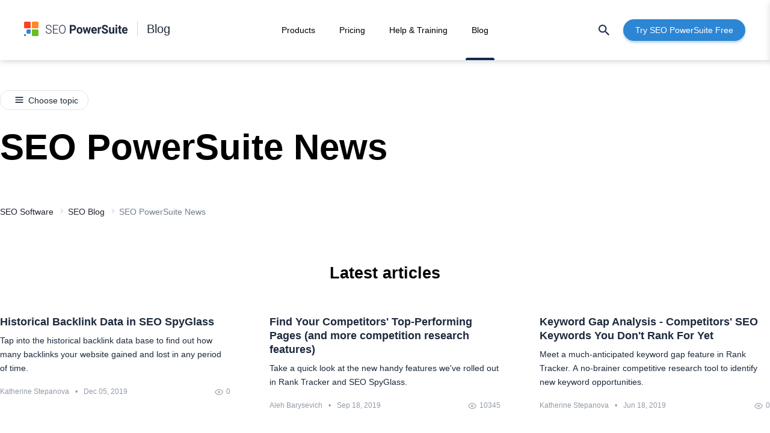

--- FILE ---
content_type: text/html; charset=UTF-8
request_url: https://www.link-assistant.com/news/seo-powersuite/?page=2
body_size: 6749
content:
<html lang="en">

<head>
	<meta charset="UTF-8">
	<base href="https://www.link-assistant.com/news/" />
	<title>SEO PowerSuite News - SEO tricks &amp; tips - page 2 of 3 by Seo Powersuite</title>
	
<script type="application/ld+json">
    {
        "@context": "https://schema.org",
        "@type": "WebSite",
        "name": "SEO PowerSuite",
        "url": "https://www.link-assistant.com/"
    }
</script>
	<meta name="viewport" content="width=device-width, initial-scale=1">
	<meta name="yandex-verification" content="4753f436055f162a" />
	<meta name="robots" content="index, follow">
<meta name="description" content="Read our hand-picked expert advice about SEO PowerSuite News. SEO PowerSuite&#039;s blog highlights top SEO news, tips and hacks for SEO software, guides and tutorials about SEO, PPC, social media, online marketing and brand outreach">
<meta property="og:title" content="SEO PowerSuite News - SEO tricks &amp; tips - page 2 of 3 by Seo Powersuite">
<meta name="twitter:title" content="SEO PowerSuite News - SEO tricks &amp; tips - page 2 of 3 by Seo Powersuite">
<meta property="og:url" content="https://www.link-assistant.com/news/seo-powersuite/?page=2">
<meta name="viewport" content="width=device-width, initial-scale=1">
<meta http-equiv="content-language" content="en">
<link href="https://cdn1.link-assistant.com" rel="preconnect">
<link href="https://www.googletagmanager.com" rel="preconnect" crossorigin>
<link href="https://www.link-assistant.com/news/seo-powersuite/" rel="prev">
<link href="https://www.link-assistant.com/news/seo-powersuite/?page=3" rel="next">
<link href="https://www.link-assistant.com/news/seo-powersuite/?page=2" rel="canonical">
<link href="https://www.link-assistant.com/news/seo-powersuite/" rel="alternate" hreflang="en">
<link href="https://www.link-assistant.com/news/seo-powersuite/" rel="alternate" hreflang="x-default">
<link href="https://cdn1.link-assistant.com/assets/f14ab1bc/css/icon.min.css" rel="stylesheet">
<link href="https://cdn1.link-assistant.com/assets/f14ab1bc/styles/main-home.min.css" rel="stylesheet">
<style>.filter{display:none;}</style>
<script src="https://cdn1.link-assistant.com/assets/f14ab1bc/js/bootstrap.min.js" defer="defer"></script>
<script src="https://cdn1.link-assistant.com/assets/f14ab1bc/js/script.min.js" defer="defer"></script>
<script>var gtmContainerId = 'GTM-TKVM4B';
				(function(w,d,s,l,i){w[l]=w[l]||[];w[l].push({'gtm.start':
	                new Date().getTime(),event:'gtm.js'});var f=d.getElementsByTagName(s)[0],
	                j=d.createElement(s),dl=l!='dataLayer'?'&l='+l:'';j.async=true;j.src=
	                '//www.googletagmanager.com/gtm.js?id='+i+dl;f.parentNode.insertBefore(j,f);
					})(window,document,'script','dataLayer', gtmContainerId);</script></head>

<body>
	<noscript><iframe src="//www.googletagmanager.com/ns.html?id=GTM-TKVM4B" height="0" width="0" style="display:none;visibility:hidden"></iframe></noscript>
<noscript><style>.lazyload{display: none;}</style></noscript>	
<header class="header">
	<div class="logo">
		<form method="POST" class="form-button" target="_blank" action="/">
            <button class="logo__link" type="submit" name="home" value="">
				<img src="https://cdn1.link-assistant.com/news/images/logo-sps-pic.svg" width="24" height="24" class="logo__pic" alt="SEO PowerSuite">
				<img src="https://cdn1.link-assistant.com/news/images/logo-sps-text.svg" width="136" height="15" class="logo__text" alt="SEO PowerSuite">
			</button>
        </form>

		<form method="POST" class="form-button" target="_blank" action="/news/forward/">
            <button class="logo__section" type="submit" name="forward_link" value="/news/">
				Blog
			</button>
        </form>
    </div>

	<div class="view-desktop">
<nav class="nav-main">
    <ul class="nav-main__list">
        <li class="nav-main__item">
            <form method="POST" class="form-button" target="_blank" action="/">
                <button class="nav-main__link" type="submit" name="products" value="">Products</button>
            </form>
        </li>
        <li class="nav-main__item">
            <form method="POST" class="form-button" target="_blank" action="/pricing.html">
                <button class="nav-main__link" type="submit" name="pricing" value="">Pricing</button>
            </form>
        </li>
		<li class="nav-main__item">
			<form method="GET" class="form-button" target="_blank" action="https://help.link-assistant.com/hc/en-us">
				<button class="nav-main__link" type="submit" value="">Help & Training</button>
			</form>
		</li>
        <li class="nav-main__item">
            <form method="POST" class="form-button" target="_blank" action="/news/forward/">
                <button class="nav-main__link active" type="submit" name="forward_link" value="/news/">
                    Blog
                </button>
            </form>
        </li>
    </ul>
</nav>
</div>

	<div class="layout-row layout-align-start-center nav__block_right">
		
<div class="search mr-20">
    <button class="search__button" type="button" data-toggle="dropdown">
		<img src="https://cdn1.link-assistant.com/images/news/search.svg" width="18" height="18" alt="search" class="search__dropdown-icon">
    </button>
    <div class="search__sidebar">
        <form method="GET" action="/news/" class="search__form mr-20">
            <input type="text" class="search__input" name="search" placeholder="Keyword">
            <button type="submit" class="search__button">
                <img src="https://cdn1.link-assistant.com/images/news/search.svg" width="16" height="16" alt="search" class="search__icon">
            </button>
        </form>
    </div>
</div>

		<div class="nav-mobile view-mobile">
			<button class="nav-mobile__button" id="dLabel" data-toggle="dropdown" aria-haspopup="true">
                <img src="https://cdn1.link-assistant.com/images/news/burger-menu.svg" width="30" height="30" alt="">
			</button>

			<div class="nav-mobile__container">
				
<nav class="nav-main">
    <ul class="nav-main__list">
        <li class="nav-main__item">
            <form method="POST" class="form-button" target="_blank" action="/">
                <button class="nav-main__link" type="submit" name="products" value="">Products</button>
            </form>
        </li>
        <li class="nav-main__item">
            <form method="POST" class="form-button" target="_blank" action="/pricing.html">
                <button class="nav-main__link" type="submit" name="pricing" value="">Pricing</button>
            </form>
        </li>
		<li class="nav-main__item">
			<form method="GET" class="form-button" target="_blank" action="https://help.link-assistant.com/hc/en-us">
				<button class="nav-main__link" type="submit" value="">Help & Training</button>
			</form>
		</li>
        <li class="nav-main__item">
            <form method="POST" class="form-button" target="_blank" action="/news/forward/">
                <button class="nav-main__link active" type="submit" name="forward_link" value="/news/">
                    Blog
                </button>
            </form>
        </li>
    </ul>
</nav>
				<div class="ml-30 mt-20">
					<form method="POST" class="form-button" target="_blank" action="/pricing.html">
						<button class="btn btn_color_blue btn_size_xs" type="submit" name="blog" value="">
							Try SEO PowerSuite Free
						</button>
					</form>
				</div>
			</div>
		</div>

		<div class="view-desktop">
			<form method="POST" class="form-button" target="_blank" action="/pricing.html">
				<button class="btn btn_color_blue btn_size_xs nav-mobile__button-try" type="submit" name="blog" value="">
					Try SEO PowerSuite Free
				</button>
			</form>
		</div>
	</div>
</header>
	<div class="g_blog-container g_blog-container_md g_blog-container_categories">
	<section class="categories">
	<div class="relative">
		<button id="categories" data-toggle="dropdown" class="categories__all categories__all_mobile categories__all_wide"><noscript><img class="fixed-img categories__burger-menu" src="https://cdn1.link-assistant.com/images/news/burger-menu.svg" width="20" height="20" alt="" decoding="async" loading="lazy" data-skip></noscript>
<img class="fixed-img categories__burger-menu" src="https://cdn1.link-assistant.com/images/news/burger-menu.svg" width="20" height="20" alt="" decoding="async" loading="lazy" data-skip><span class="categories-dropdown__all">Choose topic</span><span class="categories-dropdown__most-recent">Choose topic</span></button>
		<div class="categories-dropdown" aria-labelledby="dropdown">
							<a class="categories-dropdown__item highlighted"
				   href="/news/seo-powersuite/">SEO PowerSuite News</a>
								<a class="categories-dropdown__item "
				   href="/news/seo-case-study/">SEO Case Studies</a>
								<a class="categories-dropdown__item "
				   href="/news/technical-seo/">Technical SEO</a>
								<a class="categories-dropdown__item "
				   href="/news/keyword-research/">Keyword Research</a>
								<a class="categories-dropdown__item "
				   href="/news/content-optimization/">Content Optimization</a>
								<a class="categories-dropdown__item "
				   href="/news/link-building/">Link Building</a>
								<a class="categories-dropdown__item "
				   href="/news/local-seo/">Local SEO</a>
								<a class="categories-dropdown__item "
				   href="/news/google-algo-updates/">Google Algo Updates</a>
								<a class="categories-dropdown__item "
				   href="/news/competitive-analysis/">Competitive Analysis</a>
								<a class="categories-dropdown__item "
				   href="/news/on-page-optimization/">On-page Optimization</a>
								<a class="categories-dropdown__item "
				   href="/news/mobile-seo/">Mobile SEO</a>
								<a class="categories-dropdown__item "
				   href="/news/seo-research/">SEO Research</a>
								<a class="categories-dropdown__item "
				   href="/news/google-seo/">Google SEO</a>
								<a class="categories-dropdown__item "
				   href="/news/alternative-search-engines/">Alternative Search Engines</a>
								<a class="categories-dropdown__item "
				   href="/news/digital-marketing/">Digital Marketing</a>
								<a class="categories-dropdown__item "
				   href="/news/smm/">SMM</a>
								<a class="categories-dropdown__item "
				   href="/news/seo-powersuite-guide/">SEO PowerSuite Guide</a>
						</div>
	</div>
</section>
	<h1 class="g_blog-category__h1">SEO PowerSuite News</h1>
	
	<ul itemscope="" itemtype="https://schema.org/BreadcrumbList" class="categories__breadcrumbs">
		<li itemprop="itemListElement" itemscope="" itemtype="https://schema.org/ListItem">
			<a href="/" target="_blank" title="SEO Software" itemprop="item">
				<span itemprop="name">SEO Software</span>
				<meta itemprop="position" content="1">
			</a>
		</li>
		<li itemprop="itemListElement" itemscope="" itemtype="https://schema.org/ListItem">
			<a href="/news/" target="_blank" title="SEO Blog" itemprop="item">
				<span itemprop="name">SEO Blog</span>
				<meta itemprop="position" content="2">
			</a>
		</li>
		<li itemprop="itemListElement" itemscope="" itemtype="https://schema.org/ListItem">
			<span title="Category" class="categories__breadcrumb_active">
				<span itemprop="name">SEO PowerSuite News</span>
				<meta itemprop="position" content="3">
			</span>
		</li>
	</ul>

</div>


<div class="g_blog-container g_blog-container_sm">
	<h2 class="g_blog-category__h2">Latest articles</h2>
	<div id="feed" class="g_blog-main-posts g_blog-main-posts_latest-articles news-feed pb-30">
			
<div class="intro">
    <div class="intro__title intro__title_md"><a href="https://www.link-assistant.com/seo-spyglass/backlink-history.html">Historical Backlink Data in SEO SpyGlass</a>
    </div>
    <div class="intro__text intro__text_sm text-ellipsis-3">Tap into the historical backlink data base to find out how many backlinks your website gained and lost in any period of time.</div>
    <div class="layout-row layout-align-space-between-center text_size_xxs intro__column-md text_color_grey">
        <div class="layout-row layout-align-start-center intro__info">
            <a href="https://www.link-assistant.com/news/author/katherine-stepanova/">
                Katherine Stepanova            </a>
            <div class="mr-10 ml-10 intro__dot">&bull;</div>
            <div>Dec 05, 2019</div>
        </div>
        <div class="layout-row layout-align-start-center intro__views">
                <i class="icon icon__views mr-5"></i>0        </div>
    </div>
</div>

	
<div class="intro">
    <div class="intro__title intro__title_md"><a href="/news/top-pages.html">Find Your Competitors' Top-Performing Pages (and more competition research features)</a>
    </div>
    <div class="intro__text intro__text_sm text-ellipsis-3">Take a quick look at the new handy features we've rolled out in Rank Tracker and SEO SpyGlass.</div>
    <div class="layout-row layout-align-space-between-center text_size_xxs intro__column-md text_color_grey">
        <div class="layout-row layout-align-start-center intro__info">
            <a href="https://www.link-assistant.com/news/author/aleh-barysevich/">
                Aleh Barysevich            </a>
            <div class="mr-10 ml-10 intro__dot">&bull;</div>
            <div>Sep 18, 2019</div>
        </div>
        <div class="layout-row layout-align-start-center intro__views">
                <i class="icon icon__views mr-5"></i>10345        </div>
    </div>
</div>

	
<div class="intro">
    <div class="intro__title intro__title_md"><a href="https://www.link-assistant.com/keyword-research/keyword-gap.html">Keyword Gap Analysis - Competitors' SEO Keywords You Don't Rank For Yet</a>
    </div>
    <div class="intro__text intro__text_sm text-ellipsis-3">Meet a much-anticipated keyword gap feature in Rank Tracker. A no-brainer competitive research tool to identify new keyword opportunities.</div>
    <div class="layout-row layout-align-space-between-center text_size_xxs intro__column-md text_color_grey">
        <div class="layout-row layout-align-start-center intro__info">
            <a href="https://www.link-assistant.com/news/author/katherine-stepanova/">
                Katherine Stepanova            </a>
            <div class="mr-10 ml-10 intro__dot">&bull;</div>
            <div>Jun 18, 2019</div>
        </div>
        <div class="layout-row layout-align-start-center intro__views">
                <i class="icon icon__views mr-5"></i>0        </div>
    </div>
</div>

	
<div class="intro">
    <div class="intro__title intro__title_md"><a href="https://www.link-assistant.com/sale.html">Happy 2019 from the SEO PowerSuite team!</a>
    </div>
    <div class="intro__text intro__text_sm text-ellipsis-3">Happy holidays from SEO PowerSuite! See what we've managed to achieve in 2018, discover our plans for the next year, and get your Christmas greeting from the team!</div>
    <div class="layout-row layout-align-space-between-center text_size_xxs intro__column-md text_color_grey">
        <div class="layout-row layout-align-start-center intro__info">
            <a href="https://www.link-assistant.com/news/author/aleksandra-pautaran/">
                Aleksandra Pautaran            </a>
            <div class="mr-10 ml-10 intro__dot">&bull;</div>
            <div>Dec 27, 2018</div>
        </div>
        <div class="layout-row layout-align-start-center intro__views">
                <i class="icon icon__views mr-5"></i>8        </div>
    </div>
</div>

	
<div class="intro">
    <div class="intro__title intro__title_md"><a href="https://www.link-assistant.com/website-auditor/hreflang-management-tool.html">No-Pain Automated Hreflang Management for Your Global SEO</a>
    </div>
    <div class="intro__text intro__text_sm text-ellipsis-3">Automate your hreflang generation & audit with the new advanced feature in WebSite Auditor.</div>
    <div class="layout-row layout-align-space-between-center text_size_xxs intro__column-md text_color_grey">
        <div class="layout-row layout-align-start-center intro__info">
            <a href="https://www.link-assistant.com/news/author/katherine-stepanova/">
                Katherine Stepanova            </a>
            <div class="mr-10 ml-10 intro__dot">&bull;</div>
            <div>Oct 31, 2018</div>
        </div>
        <div class="layout-row layout-align-start-center intro__views">
                <i class="icon icon__views mr-5"></i>0        </div>
    </div>
</div>

	
<div class="intro">
    <div class="intro__title intro__title_md"><a href="https://www.link-assistant.com/sale.html">Happy Holidays from SEO PowerSuite!</a>
    </div>
    <div class="intro__text intro__text_sm text-ellipsis-3">This holiday season, we'd love to thank you for making 2017 such an amazing year. Thanks for being part of the SEO PowerSuite community, inspiring us, and keeping us going! 2017 has been a big year for us; but none of the good things could have happened without you. Fancy a flashback? Scroll down for a year in review, our resolutions for 2018, and some holiday fun!</div>
    <div class="layout-row layout-align-space-between-center text_size_xxs intro__column-md text_color_grey">
        <div class="layout-row layout-align-start-center intro__info">
            <a href="https://www.link-assistant.com/news/author/valerie-niechai/">
                Valerie Niechai            </a>
            <div class="mr-10 ml-10 intro__dot">&bull;</div>
            <div>Dec 26, 2017</div>
        </div>
        <div class="layout-row layout-align-start-center intro__views">
                <i class="icon icon__views mr-5"></i>13        </div>
    </div>
</div>

	
<div class="intro">
    <div class="intro__title intro__title_md"><a href="https://www.link-assistant.com/website-auditor/tf-idf-tool.html">TF-IDF in WebSite Auditor</a>
    </div>
    <div class="intro__text intro__text_sm text-ellipsis-3">Algorithmic keyword research and on-page analysis in the age of semantic search</div>
    <div class="layout-row layout-align-space-between-center text_size_xxs intro__column-md text_color_grey">
        <div class="layout-row layout-align-start-center intro__info">
            <a href="https://www.link-assistant.com/news/author/katherine-stepanova/">
                Katherine Stepanova            </a>
            <div class="mr-10 ml-10 intro__dot">&bull;</div>
            <div>Apr 19, 2017</div>
        </div>
        <div class="layout-row layout-align-start-center intro__views">
                <i class="icon icon__views mr-5"></i>0        </div>
    </div>
</div>

	
<div class="intro">
    <div class="intro__title intro__title_md"><a href="https://www.link-assistant.com/news/link-building-strategies.html">Mixed HTTPS Content Checker in WebSite Auditor</a>
    </div>
    <div class="intro__text intro__text_sm text-ellipsis-3">Instantly scan your site for the most common HTTPS migration issue!</div>
    <div class="layout-row layout-align-space-between-center text_size_xxs intro__column-md text_color_grey">
        <div class="layout-row layout-align-start-center intro__info">
            <a href="https://www.link-assistant.com/news/author/katherine-stepanova/">
                Katherine Stepanova            </a>
            <div class="mr-10 ml-10 intro__dot">&bull;</div>
            <div>Mar 15, 2017</div>
        </div>
        <div class="layout-row layout-align-start-center intro__views">
                <i class="icon icon__views mr-5"></i>0        </div>
    </div>
</div>

	
<div class="intro">
    <div class="intro__title intro__title_md"><a href="https://www.link-assistant.com/inlink-rank.html">Spot-On Google PageRank Replacement</a>
    </div>
    <div class="intro__text intro__text_sm text-ellipsis-3">Instantly see the ranking power of any page on the Web with SEO PowerSuite's InLink Rank</div>
    <div class="layout-row layout-align-space-between-center text_size_xxs intro__column-md text_color_grey">
        <div class="layout-row layout-align-start-center intro__info">
            <a href="https://www.link-assistant.com/news/author/katherine-stepanova/">
                Katherine Stepanova            </a>
            <div class="mr-10 ml-10 intro__dot">&bull;</div>
            <div>Feb 14, 2017</div>
        </div>
        <div class="layout-row layout-align-start-center intro__views">
                <i class="icon icon__views mr-5"></i>0        </div>
    </div>
</div>

	
<div class="intro">
    <div class="intro__title intro__title_md"><a href="https://www.link-assistant.com/sale.html">Happy New Year</a>
    </div>
    <div class="intro__text intro__text_sm text-ellipsis-3">Wow, it's almost New Year's! We hope 2016 was a fun and fulfilling year for you. It definitely was for the SEO PowerSuite team - and for that, we'd like to thank you. Because of a community of users like you, your support and feedback, 2016 was our busiest and most rewarding year yet. To celebrate, we put together an SEO PowerSuite year in review in a... sweater!
</div>
    <div class="layout-row layout-align-space-between-center text_size_xxs intro__column-md text_color_grey">
        <div class="layout-row layout-align-start-center intro__info">
            <a href="https://www.link-assistant.com/news/author/masha-maksimava/">
                Masha Maksimava            </a>
            <div class="mr-10 ml-10 intro__dot">&bull;</div>
            <div>Dec 27, 2016</div>
        </div>
        <div class="layout-row layout-align-start-center intro__views">
                <i class="icon icon__views mr-5"></i>9        </div>
    </div>
</div>

	
<div class="intro">
    <div class="intro__title intro__title_md"><a href="https://www.link-assistant.com/rank-tracker/serp-analysis.html">In-Depth SERP Analysis in Rank Tracker</a>
    </div>
    <div class="intro__text intro__text_sm text-ellipsis-3">The new SERP Analysis tool in Rank Tracker was designed to collect that data for you and turn it into meaningful, actionable insights.</div>
    <div class="layout-row layout-align-space-between-center text_size_xxs intro__column-md text_color_grey">
        <div class="layout-row layout-align-start-center intro__info">
            <a href="https://www.link-assistant.com/news/author/katherine-stepanova/">
                Katherine Stepanova            </a>
            <div class="mr-10 ml-10 intro__dot">&bull;</div>
            <div>Sep 13, 2016</div>
        </div>
        <div class="layout-row layout-align-start-center intro__views">
                <i class="icon icon__views mr-5"></i>0        </div>
    </div>
</div>

	
<div class="intro">
    <div class="intro__title intro__title_md"><a href="/news/anti-block-solution.html">No more CAPTCHAs & IP Blocks, Ever!</a>
    </div>
    <div class="intro__text intro__text_sm text-ellipsis-3">Exciting news! SEO PowerSuite's most awaited feature is out: an in-built solution to fight CAPTCHAs and IP blocks. You probably know the backstory: to prevent overload on their servers, Google and other SEs often block ranking checks coming from the same IP. As a result, you may have to fill out multiple CAPTCHAs - or even get your IP temporarily blocked. SEO PowerSuite's safe query processing system is an attempt to solve this problem for good, and let our users work with their SEO data uninterruptedly. </div>
    <div class="layout-row layout-align-space-between-center text_size_xxs intro__column-md text_color_grey">
        <div class="layout-row layout-align-start-center intro__info">
            <a href="https://www.link-assistant.com/news/author/aleh-barysevich/">
                Aleh Barysevich            </a>
            <div class="mr-10 ml-10 intro__dot">&bull;</div>
            <div>May 03, 2016</div>
        </div>
        <div class="layout-row layout-align-start-center intro__views">
                <i class="icon icon__views mr-5"></i>1420        </div>
    </div>
</div>

	
<div class="intro">
    <div class="intro__title intro__title_md"><a href="/news/page-speed-and-usability.html">Google PageSpeed in WebSite Auditor</a>
    </div>
    <div class="intro__text intro__text_sm text-ellipsis-3">In today's WebSite Auditor update, we're integrating Google PageSpeed Insights and releasing two new groups of page performance factors: page speed (on all devices) and page usability (on mobile). The just-added factors will help you test, analyze, and improve your pages' performance on any device: whenever the app finds a speed- or usability-related problem on your page, you'll immediately get a how-to-fix tip.</div>
    <div class="layout-row layout-align-space-between-center text_size_xxs intro__column-md text_color_grey">
        <div class="layout-row layout-align-start-center intro__info">
            <a href="https://www.link-assistant.com/news/author/aleh-barysevich/">
                Aleh Barysevich            </a>
            <div class="mr-10 ml-10 intro__dot">&bull;</div>
            <div>Sep 15, 2015</div>
        </div>
        <div class="layout-row layout-align-start-center intro__views">
                <i class="icon icon__views mr-5"></i>6627        </div>
    </div>
</div>

	
<div class="intro">
    <div class="intro__title intro__title_md"><a href="https://www.link-assistant.com/google-penalty-checker.html">New Google Penalty Detection Feature in Rank Tracker</a>
    </div>
    <div class="intro__text intro__text_sm text-ellipsis-3">Check your site for Penguin, Panda and other penalties</div>
    <div class="layout-row layout-align-space-between-center text_size_xxs intro__column-md text_color_grey">
        <div class="layout-row layout-align-start-center intro__info">
            <a href="https://www.link-assistant.com/news/author/katherine-stepanova/">
                Katherine Stepanova            </a>
            <div class="mr-10 ml-10 intro__dot">&bull;</div>
            <div>Sep 01, 2015</div>
        </div>
        <div class="layout-row layout-align-start-center intro__views">
                <i class="icon icon__views mr-5"></i>0        </div>
    </div>
</div>

	
<div class="intro">
    <div class="intro__title intro__title_md"><a href="https://www.link-assistant.com/features-and-editions.html">Choose SEO PowerSuite's Next Feature</a>
    </div>
    <div class="intro__text intro__text_sm text-ellipsis-3">The list of current SEO PowerSuite features is already pretty impressive — but we're eager to fill it up with even more user-suggested functionality. So if there's anything we can do to improve the toolset for you, please tell us what it is.
Share your feature ideas, vote for suggestions made by others and leave your comments — we commit to release the feature that gets the most votes in one of the coming software updates!</div>
    <div class="layout-row layout-align-space-between-center text_size_xxs intro__column-md text_color_grey">
        <div class="layout-row layout-align-start-center intro__info">
            <a href="https://www.link-assistant.com/news/author/aleh-barysevich/">
                Aleh Barysevich            </a>
            <div class="mr-10 ml-10 intro__dot">&bull;</div>
            <div>Jun 16, 2015</div>
        </div>
        <div class="layout-row layout-align-start-center intro__views">
                <i class="icon icon__views mr-5"></i>0        </div>
    </div>
</div>

	</div>

		<div class="text-center g_blog-category__show-more">
		<a class="btn btn_color_white btn_size_lg load_more" href="https://www.link-assistant.com/news/seo-powersuite/?page=3"
     data-show-more="/news/seo-powersuite/"
     data-container="#feed"
     data-page-param-name="page"
     data-csrf="nlRXQfUJPvGVH0XlSbr5Q0y7Ydz-WrN3FFJNHgS04FLfIzwTzXlshuN7ELFx0o11eY9QmbcF3T9NMB1uSuaaFQ==">
	Load more posts
</a>
	</div>
	</div>
	
<footer class="footer">
	<div class="footer__container">
		<div class="footer__columns">
			<div class="footer__column">
				<div class="footer__title">Main Tools</div>
				<ul class="nav-footer nav-footer_main-tools">
					<li class="nav-footer__item">
    <a class="nav-footer__link nav-footer__link_icon" target="_blank" href="/rank-tracker/">
        <span class="nav-footer__logo nav-footer__logo_rt"></span>
        <span class="nav-footer__text">Rank Tracker</span>
    </a>
</li><li class="nav-footer__item">
    <a class="nav-footer__link nav-footer__link_icon" target="_blank" href="/website-auditor/">
        <span class="nav-footer__logo nav-footer__logo_wa"></span>
        <span class="nav-footer__text">WebSite Auditor</span>
    </a>
</li><li class="nav-footer__item">
    <a class="nav-footer__link nav-footer__link_icon" target="_blank" href="/seo-spyglass/">
        <span class="nav-footer__logo nav-footer__logo_sg"></span>
        <span class="nav-footer__text">SEO SpyGlass</span>
    </a>
</li><li class="nav-footer__item">
    <a class="nav-footer__link nav-footer__link_icon" target="_blank" href="/linkassistant/">
        <span class="nav-footer__logo nav-footer__logo_la"></span>
        <span class="nav-footer__text">LinkAssistant</span>
    </a>
</li>				</ul>

				<ul class="nav-footer nav-footer_main-tools">
					<li class="nav-footer__item">
    <a class="nav-footer__link nav-footer__link_icon" target="_blank" href="/keyword-research/">
        <span class="nav-footer__logo nav-footer__logo_kr"></span>
        <span class="nav-footer__text">Keyword Research</span>
    </a>
</li><li class="nav-footer__item">
    <a class="nav-footer__link nav-footer__link_icon" target="_blank" href="/seo-reports.html">
        <span class="nav-footer__logo nav-footer__logo_sr"></span>
        <span class="nav-footer__text">Seo Report</span>
    </a>
</li><li class="nav-footer__item">
    <a class="nav-footer__link nav-footer__link_icon" target="_blank" href="https://awario.com/">
        <span class="nav-footer__logo nav-footer__logo_bm"></span>
        <span class="nav-footer__text">Brand Monitoring</span>
    </a>
</li>				</ul>

				<ul class="nav-footer nav-footer_main-tools">
					<li class="nav-footer__item">
    <a class="nav-footer__link nav-footer__link_icon" target="_blank" href="https://infatica.io/">
        <span class="nav-footer__logo nav-footer__logo_ba"></span>
        <span class="nav-footer__text">Infatica - Web Data Provider</span>
    </a>
</li>				</ul>
			</div>
			<div class="footer__column">
				<div class="footer__title">Must Read on Blog</div>
				<ul class="nav-footer nav-footer_must-read">
					<li class="nav-footer__item">
    <a class="nav-footer__link" target="_blank" href="/news/reasons-your-rankings-dropped.html">Google Rankings Suddenly Dropped</a>
</li><li class="nav-footer__item">
    <a class="nav-footer__link" target="_blank" href="/news/find-expired-domains.html">How to Find Expired Domains</a>
</li><li class="nav-footer__item">
    <a class="nav-footer__link" target="_blank" href="/news/html-tags-for-seo.html">8 HTML Tags Essential for SEO</a>
</li><li class="nav-footer__item">
    <a class="nav-footer__link" target="_blank" href="/news/site-visualization-guide.html">How to Visualize Website Structure</a>
</li><li class="nav-footer__item">
    <a class="nav-footer__link" target="_blank" href="/news/seo-checklist.html">Complete SEO Checklist</a>
</li><li class="nav-footer__item">
    <a class="nav-footer__link" target="_blank" href="/news/lsi-keywords.html">LSI Keywords Generator Tools</a>
</li><li class="nav-footer__item">
    <a class="nav-footer__link" target="_blank" href="/news/technical-seo-guide.html">Technical SEO Audit Checklist</a>
</li><li class="nav-footer__item">
    <a class="nav-footer__link" target="_blank" href="/news/google-maps-ranking.html">How to Rank on Google Maps</a>
</li><li class="nav-footer__item">
    <a class="nav-footer__link" target="_blank" href="/news/keyword-map-guide.html">Keyword Mapping for SEO</a>
</li><li class="nav-footer__item">
    <a class="nav-footer__link" target="_blank" href="/news/internal-linking-strategies.html">Internal Links for SEO</a>
</li>				</ul>
			</div>
			<div class="footer__column footer__column_learn-seo">
				<div class="footer__title">Learn SEO</div>
				<ul class="nav-footer">
					<li class="nav-footer__item">
    <form method="POST" class="form-button" target="_blank" action="/video.html">
        <input type="hidden" name="_csrf" value="">
        <button class="nav-footer__link" type="submit" name="video" value="">Video Tutorials</button>
    </form>
</li><li class="nav-footer__item">
    <form method="POST" class="form-button" target="_blank" action="/seo-workflow.html">
        <input type="hidden" name="_csrf" value="">
        <button class="nav-footer__link" type="submit" name="seo-workflow" value="">Quick Start Guide</button>
    </form>
</li><li class="nav-footer__item">
    <form method="POST" class="form-button" target="_blank" action="/learning-hub/seo-academy.html">
        <input type="hidden" name="_csrf" value="">
        <button class="nav-footer__link" type="submit" name="seo-academy" value="">30 Days SEO Course</button>
    </form>
</li>				</ul>
			</div>
			<div class="footer__column footer__column_socials">
				<div class="footer__title">Get in Touch</div>
				<ul class="nav-footer nav-footer_socials">
					<li class="nav-footer__item">
    <form method="GET" class="form-button" target="_blank" action="https://help.link-assistant.com/hc/en-us">
        
        <button class="nav-footer__link nav-footer__link_icon" type="submit" name="" value="">
            <span class="nav-footer__logo nav-footer__logo_social nav-footer__logo_cc"></span>
            <span class="nav-footer__text">Help & Training</span>
        </button>
    </form>
</li><li class="nav-footer__item">
    <form method="POST" class="form-button" target="_blank" action="https://www.facebook.com/linkassistant">
        <input type="hidden" name="_csrf" value="">
        <button class="nav-footer__link nav-footer__link_icon" type="submit" name="facebook" value="">
            <span class="nav-footer__logo nav-footer__logo_social nav-footer__logo_facebook"></span>
            <span class="nav-footer__text">Facebook</span>
        </button>
    </form>
</li><li class="nav-footer__item">
    <form method="POST" class="form-button" target="_blank" action="https://www.youtube.com/user/linkassistantvideos/">
        <input type="hidden" name="_csrf" value="">
        <button class="nav-footer__link nav-footer__link_icon" type="submit" name="youtube" value="">
            <span class="nav-footer__logo nav-footer__logo_social nav-footer__logo_youtube"></span>
            <span class="nav-footer__text">YouTube</span>
        </button>
    </form>
</li><li class="nav-footer__item">
    <form method="POST" class="form-button" target="_blank" action="https://twitter.com/seopowersuite">
        <input type="hidden" name="_csrf" value="">
        <button class="nav-footer__link nav-footer__link_icon" type="submit" name="twitter" value="">
            <span class="nav-footer__logo nav-footer__logo_social nav-footer__logo_twitter"></span>
            <span class="nav-footer__text">Twitter</span>
        </button>
    </form>
</li><li class="nav-footer__item">
    <form method="POST" class="form-button" target="_blank" action="https://www.linkedin.com/company/seopowersuite">
        <input type="hidden" name="_csrf" value="">
        <button class="nav-footer__link nav-footer__link_icon" type="submit" name="linkedin" value="">
            <span class="nav-footer__logo nav-footer__logo_social nav-footer__logo_linkedin"></span>
            <span class="nav-footer__text">LinkedIn</span>
        </button>
    </form>
</li>				</ul>
			</div>
		</div>
	</div>
	<div class="footer__container footer__container_noindent">
		<div class="nav-form">
			<div class="nav-form__title">Get weekly SEO news and lessons in your inbox</div>
			<div class="nav-form__descr">
				We'll send you one email a week, jam-packed with the latest SEO news, guides, amazing offers, and all
				kinds of Digital Marketing goodness.
			</div>
			<div>
				<div id="p0" data-pjax-container="" data-pjax-timeout="1000">
<form id="w1" action="/news/seo-powersuite/?page=2" method="post" data-pjax="">
<input type="hidden" name="_csrf" value="nlRXQfUJPvGVH0XlSbr5Q0y7Ydz-WrN3FFJNHgS04FLfIzwTzXlshuN7ELFx0o11eY9QmbcF3T9NMB1uSuaaFQ==">
<input type="hidden" id="subscribeform-wid" name="SubscribeForm[wid]" value="subscribe0">
<div class="form-fields">
    <div class="form-group field-subscribeform-email required">

<input type="email" id="subscribeform-email" class="f_input f_input_bordered form-input" name="SubscribeForm[email]" autocomplete="off" placeholder="Subscribe to our newsletter" aria-required="true">

<div class="help-block"></div>
</div>    <input type="text" class="filter" name="name" placeholder="Name">    <div>
        <input class="btn btn_color_blue btn_size_xs uppercase form-button" type="submit" formnovalidate="formnovalidate"
		value="SIGN ME UP">
    </div>
</div>

</form>
</div>			</div>
		</div>
	</div>
	<div class="footer__container">
		<div class="nav-footer__bottom">
			<div class="nav-footer__copyright">
				Copyright &copy; 2026, Link-Assistant.Com &mdash; <span>Home of the best Internet Marketing
					tools</span>
			</div>
			<ul class="nav-footer__links nav-footer__policy-links">
				<li class="nav-footer__item">
    <form method="POST" class="form-button" target="_blank" action="/privacy-policy.html">
        <input type="hidden" name="_csrf" value="">
        <button class="nav-footer__link" type="submit" name="privacy-policy" value="">Privacy Policy</button>
    </form>
</li><li class="nav-footer__item">
    <form method="POST" class="form-button" target="_blank" action="/copyright-policy.html">
        <input type="hidden" name="_csrf" value="">
        <button class="nav-footer__link" type="submit" name="copyright-policy" value="">Copyright Policy</button>
    </form>
</li><li class="nav-footer__item">
    <form method="POST" class="form-button" target="_blank" action="/return-policy.html">
        <input type="hidden" name="_csrf" value="">
        <button class="nav-footer__link" type="submit" name="return-policy" value="">Return Policy</button>
    </form>
</li><li class="nav-footer__item">
    <form method="POST" class="form-button" target="_blank" action="/terms-of-services.html">
        <input type="hidden" name="_csrf" value="">
        <button class="nav-footer__link" type="submit" name="terms-of-services" value="">Terms of Services</button>
    </form>
</li>			</ul>
		</div>
	</div>
</footer>
	<script src="https://cdn1.link-assistant.com/themes/basic/js/gtm-ga-checker.js" async="async"></script>
<script src="https://cdn1.link-assistant.com/assets/33b4073b/js/lazysizes.min.js?v=5.3.2" defer="defer"></script>
<script src="https://cdn1.link-assistant.com/assets/b1c214da/jquery.min.js"></script>
<script src="https://cdn1.link-assistant.com/assets/bc43b463/show-more.min.js" defer="defer"></script>
<script src="https://cdn1.link-assistant.com/assets/ec2c2526/yii.min.js"></script>
<script src="https://cdn1.link-assistant.com/assets/ec2c2526/yii.validation.min.js"></script>
<script src="https://cdn1.link-assistant.com/assets/ec2c2526/yii.activeForm.min.js"></script>
<script src="https://cdn1.link-assistant.com/assets/8eba61fc/jquery.pjax.min.js"></script>
<script>window.lazyLoadOptions={elements_selector:".lazyload",use_native:!1};window.addEventListener("LazyLoad::Initialized",function(a){window.lazyLoadInstance=a.detail.instance},!1);</script>
<script>jQuery(function ($) {
$('.search').on('shown.bs.dropdown', function () {
	$('input.search__input')[0].focus();
});

jQuery('#w1').yiiActiveForm([{"id":"subscribeform-email","name":"email","container":".field-subscribeform-email","input":"#subscribeform-email","validate":function (attribute, value, messages, deferred, $form) {value = yii.validation.trim($form, attribute, [], value);yii.validation.required(value, messages, {"message":"Email cannot be blank."});yii.validation.string(value, messages, {"message":"Email must be a string.","max":255,"tooLong":"Email should contain at most 255 characters.","skipOnEmpty":1});yii.validation.regularExpression(value, messages, {"pattern":/^[-a-z0-9а-я!#$%&'*+\/=?^_`{|}~\\]+(\.[-a-z0-9а-я!#$%&'*+\/=?^_`{|}~\\]+)*@([a-z0-9а-я]([-a-z0-9а-я]{0,61}[a-z0-9а-я])?\.)*([a-zа-я]{1,10})$/iu,"not":false,"message":"Please enter a valid email address.","skipOnEmpty":1});}}], []);
jQuery(document).pjax("#p0 a", {"push":false,"replace":false,"timeout":1000,"scrollTo":false,"container":"#p0"});
jQuery(document).off("submit", "#p0 form[data-pjax]").on("submit", "#p0 form[data-pjax]", function (event) {jQuery.pjax.submit(event, {"push":false,"replace":false,"timeout":1000,"scrollTo":false,"container":"#p0"});});
});</script>
<script>jQuery(window).on('load', function () {
$(document).ready(function() {
  $('.filter').parent().append('<input type="text" class="filter" name="filter">');
});
});</script></body>

</html>


--- FILE ---
content_type: text/css
request_url: https://cdn1.link-assistant.com/assets/f14ab1bc/css/icon.min.css
body_size: 312
content:
@font-face{font-family:'Material Icons';font-style:normal;font-weight:400;src:url(/news/fonts/flUhRq6tzZclQEJ-Vdg-IuiaDsNc.woff2) format('woff2');font-display:swap}.material-icons{font-family:'Material Icons';font-weight:normal;font-style:normal;font-size:24px;line-height:1;letter-spacing:normal;text-transform:none;display:inline-block;white-space:nowrap;word-wrap:normal;direction:ltr;-webkit-font-feature-settings:'liga';-webkit-font-smoothing:antialiased}

--- FILE ---
content_type: text/css
request_url: https://cdn1.link-assistant.com/assets/f14ab1bc/styles/main-home.min.css
body_size: 11439
content:
.hide{display:none !important}.show{display:block !important}.disable-selection{user-select:none}.relative{position:relative}.text-ellipsis{overflow:hidden;text-overflow:ellipsis;white-space:nowrap}.text-ellipsis-2{overflow:hidden;text-overflow:ellipsis;white-space:nowrap;display:-webkit-box;-webkit-line-clamp:2;-webkit-box-orient:vertical;white-space:normal}.text-ellipsis-3{overflow:hidden;text-overflow:ellipsis;white-space:nowrap;display:-webkit-box;-webkit-line-clamp:3;-webkit-box-orient:vertical;white-space:normal}.text-ellipsis-4{display:-webkit-box;-webkit-line-clamp:4;-webkit-box-orient:vertical;overflow:hidden;text-overflow:ellipsis}.view-mobile{display:none}@media screen and (max-width: 599px){.view-desktop{display:none}.view-mobile{display:block}.view-mobile.layout-column,.view-mobile.layout-row{display:flex}}.layout-align-start-center{justify-content:flex-start}.layout-align-space-between-center{justify-content:space-between}.layout-align-space-between-center,.layout-align-start-center{align-items:center;align-content:center;max-width:100%}.layout-align-space-between-center>*,.layout-align-start-center>*{max-width:100%;box-sizing:border-box}.flex{flex:1;box-sizing:border-box}.layout-row>.flex{min-width:0}.layout-column>.flex{min-height:0}.layout,.layout-column,.layout-row{box-sizing:border-box;display:flex}.layout-column{flex-direction:column}.layout-row{flex-direction:row}@media(max-width: 599px){.layout-align-xs-start-start{justify-content:flex-start}.layout-align-xs-start-start{align-items:flex-start;align-content:flex-start}.layout-column>.flex,.layout-xs-column>.flex{min-height:0}.layout-xs,.layout-xs-column{box-sizing:border-box;display:flex}.layout-xs-column{flex-direction:column}}@media(min-width: 600px)and (max-width: 959px){.layout-row>.flex{min-width:0}.layout-column>.flex{min-height:0}}.icon{display:inline-block}.icon__comment{width:11px;height:11px;background:url("../images/icons/comment.svg") center center no-repeat}.icon__views{width:14px;height:10px;background:url("../images/icons/views.svg") center center no-repeat}.icon__watch{width:9px;height:13px;background:url("../images/icons/watch.svg") center center no-repeat}.pb-30{padding-bottom:30px}.pb-50{padding-bottom:50px}.pt-70{padding-top:70px}.mt-10{margin-top:10px}.mt-20{margin-top:20px}.mt-60{margin-top:60px}.mb-60{margin-bottom:60px}.mb-20{margin-bottom:20px}.ml-10{margin-left:10px}.ml-30{margin-left:30px}.mr-5{margin-right:5px}.mr-10{margin-right:10px}.mr-20{margin-right:20px}.mr-30{margin-right:30px}@media screen and (max-width: 599px){.mb-xs-15{margin-bottom:15px}}@media screen and (max-width: 959px){.mr-sm-0{margin-right:0}}@media screen and (max-width: 599px){.mr-xs-0{margin-right:0}}body{background-color:#fff;margin:0;line-height:1.3}*{box-sizing:border-box}p{line-height:1.7;margin-top:20px;margin-bottom:20px}@media screen and (max-width: 599px){p{font-size:14px;font-size:0.875rem;line-height:1.5}}ul,ol{line-height:1.7}button{border:none;background:rgba(0,0,0,0);cursor:pointer;padding:0;-webkit-appearance:none;-moz-appearance:none;appearance:none}input{font-family:"Arial",sans-serif}address{font-style:normal}html{font-family:"Arial",sans-serif;color:#1d2a3d}body{font-size:18px;font-size:1.125rem}*{-webkit-font-smoothing:antialiased;-moz-osx-font-smoothing:grayscale}.text-medium{font-weight:500}.text-bold{font-weight:700}.uppercase{text-transform:uppercase}.text-center{text-align:center}.text-right{text-align:right}.text-left{text-align:left}.text_color_green{color:#6dbc22}.text_color_green a{color:#6dbc22}.text_color_grey{color:#919aa8}.text_color_grey a{color:#919aa8}.text_color_blue{color:#2c86d4}.text_color_blue a{color:#2c86d4}.text_size_xxs{font-size:12px;font-size:0.75rem}.text_size_xs{font-size:14px;font-size:0.875rem}.text_size_sm{font-size:16px;font-size:1rem}.text_size_md{font-size:18px;font-size:1.125rem}.text_size_lg{font-size:24px;font-size:1.5rem}a{color:#2c86d4;text-decoration:none}a:hover{text-decoration:underline}.link_color_green{color:#6dbc22}.link_color_grey{color:#919aa8}.link_color_blue{color:#2c86d4}html:not([lang=en]) .nav-form{width:440px;height:auto;padding:1.25rem 1rem 1.25rem 1rem}@media screen and (max-width: 599px){html:not([lang=en]) .nav-form .form-group{height:auto}}html:not([lang=en]) .nav-form .form-button{width:fit-content}@media screen and (max-width: 599px){html:not([lang=en]) .nav-form .form-button{width:100%}}html:not([lang=en]) .nav-form .form-input{padding-left:10px}html:not([lang=en]) .nav-form .form-input::placeholder{font-size:13px;font-size:0.8125rem}html:not([lang=en]) .nav-footer__bottom{gap:20px}@media screen and (max-width: 599px){html:not([lang=en]) .nav-footer__bottom .nav-footer__copyright span{display:block}}@media screen and (max-width: 599px){html:not([lang=en]) .footer__columns{column-gap:5%}}@media screen and (max-width: 599px){html:not([lang=en]) .footer__column{flex-basis:46%}}html:not([lang=en]) .footer__column_learn-seo{width:213px}html:not([lang=en]) .footer__column_socials{width:160px}html:lang(fr) .nav-form{margin-top:-7.1875rem}@media screen and (max-width: 1145px){html:lang(fr) .nav-form{margin-top:0}}html:lang(ja) .nav-form{width:445px}@media screen and (max-width: 599px){html:lang(ja) .nav-form__title{font-size:14px;font-size:0.875rem}}@media screen and (max-width: 599px){html:lang(ja) .nav-form__descr{font-size:11px;font-size:0.6875rem}}html:lang(ja) .footer__column_socials{width:170px}html:lang(hu) .footer__column_learn-seo{width:230px}html:lang(hu) .footer__column_socials{width:200px}html:lang(de) .footer__column_socials{width:170px}html:lang(fr) .footer__column_learn-seo{width:255px}html:lang(es) .footer__column_learn-seo{width:180px}.footer{font-size:14px;font-size:0.875rem;color:#727b8e;background-color:#0e2345;padding-top:70px;padding-bottom:45px;line-height:1.3;content-visibility:auto}.footer p{font-size:14px;font-size:0.875rem}.footer__container{display:flex;flex-direction:column;box-sizing:content-box;max-width:1060px;margin-left:auto;margin-right:auto;padding-left:2.5rem;padding-right:2.5rem}@media screen and (max-width: 599px){.footer__container{padding-left:1rem;padding-right:1rem}}@media screen and (max-width: 599px){.footer__container_noindent{padding-left:0;padding-right:0}}.footer button{font:inherit}.footer button:hover{text-decoration:underline}@media screen and (max-width: 599px){.footer{font-size:12px;font-size:0.75rem;padding-top:1.5rem;padding-bottom:2rem;overflow:hidden}}.footer__column_learn-seo{width:157px;padding-left:0.8125rem}@media screen and (min-width: 600px)and (max-width: 959px){.footer__column_learn-seo{order:4;width:auto}}@media screen and (max-width: 599px){.footer__column_learn-seo{order:4;width:auto}}.footer__column_socials{width:135px}@media screen and (min-width: 600px)and (max-width: 959px){.footer__column_socials{order:2;width:auto}}@media screen and (max-width: 599px){.footer__column_socials{order:2;width:auto}}@media screen and (max-width: 959px){.footer__column{flex-basis:50%}}.footer__columns{display:flex;padding-bottom:2.8125rem;justify-content:space-between}@media screen and (max-width: 959px){.footer__columns{flex-wrap:wrap}}@media screen and (max-width: 599px){.footer__columns{padding-bottom:0.3125rem}}.footer__title{font-size:18px;font-size:1.125rem;font-weight:700;margin-bottom:1.5625rem}@media screen and (max-width: 599px){.footer__title{font-size:16px;font-size:1rem;margin-bottom:1.5rem}}@media screen and (max-width: 599px){.footer__text{font-size:12px;font-size:0.75rem;line-height:14px}}.nav-footer{list-style:none;padding:0;margin-top:0;margin-bottom:1.875rem}@media screen and (max-width: 599px){.nav-footer_main-tools{margin-bottom:1.5625rem}}.nav-footer_main-tools .nav-footer__item form{margin-bottom:0.875rem}@media screen and (max-width: 599px){.nav-footer_main-tools .nav-footer__item form{margin-bottom:0.75rem}}.nav-footer_main-tools .nav-footer__item a{margin-bottom:0.875rem}@media screen and (max-width: 599px){.nav-footer_main-tools .nav-footer__item a{margin-bottom:0.75rem}}.nav-footer_must-read .nav-footer__item a{display:block}.nav-footer_socials .nav-footer__item form{margin-bottom:0.6875rem}@media screen and (max-width: 599px){.nav-footer_socials .nav-footer__item form{margin-bottom:0.625rem}}.nav-footer__item form{margin-bottom:0.625rem}@media screen and (max-width: 599px){.nav-footer__item form{margin-bottom:0.5rem}}.nav-footer__item a{margin-bottom:0.625rem}@media screen and (max-width: 599px){.nav-footer__item a{margin-bottom:0.5rem}}.nav-footer__logo{width:18px;height:18px;overflow:hidden;margin-right:0.5625rem;background-image:url("/news/images/footer/logos-blog.svg");background-size:228px 550px;flex:none}.nav-footer__logo_rt{background-position:142px -51px}.nav-footer__logo_la{background-position:142px -161px}.nav-footer__logo_kr{background-position:142px -219px}.nav-footer__logo_wa{background-position:142px -87px;width:20px;height:18px}.nav-footer__logo_sg{background-position:142px -125px}.nav-footer__logo_sr{background-position:142px -255px}.nav-footer__logo_bm{background-position:142px -291px}.nav-footer__logo_aa{background-position:142px -349px}.nav-footer__logo_ba{background-position:142px -407px}.nav-footer__logo_social{margin-right:0.5625rem;background-image:url("/news/images/footer/socials.svg");background-size:208px 274px}.nav-footer__logo_cc{width:18px;height:17px;background-position:139px -40px}.nav-footer__logo_forum{width:18px;height:18px;background-position:139px -73px}.nav-footer__logo_facebook{width:18px;height:18px;background-position:139px -110px}.nav-footer__logo_youtube{width:18px;height:15px;background-position:139px -146px}.nav-footer__logo_twitter{width:18px;height:15px;background-position:139px -179px}.nav-footer__logo_linkedin{width:18px;height:19px;background-position:139px -211px}.nav-footer__link{text-decoration:none;color:inherit;vertical-align:middle;position:relative;text-align:left;transition:color .1s linear}.nav-footer__link_icon{display:flex;align-items:center;align-content:center}.nav-footer__link_icon:hover .nav-footer__logo_rt{background-position:83px -51px}.nav-footer__link_icon:hover .nav-footer__logo_la{background-position:83px -161px}.nav-footer__link_icon:hover .nav-footer__logo_kr{background-position:83px -219px}.nav-footer__link_icon:hover .nav-footer__logo_wa{background-position:83px -87px}.nav-footer__link_icon:hover .nav-footer__logo_sg{background-position:83px -125px}.nav-footer__link_icon:hover .nav-footer__logo_sr{background-position:83px -255px}.nav-footer__link_icon:hover .nav-footer__logo_bm{background-position:83px -291px}.nav-footer__link_icon:hover .nav-footer__logo_aa{background-position:83px -349px}.nav-footer__link_icon:hover .nav-footer__logo_ba{background-position:83px -407px}.nav-footer__link:hover{color:#fff}.nav-footer__link_social{display:flex;align-items:center;align-content:center}.nav-footer__link_social:hover .nav-footer__logo_cc{background-position:87px -40px}.nav-footer__link_social:hover .nav-footer__logo_forum{background-position:87px -74px}.nav-footer__link_social:hover .nav-footer__logo_facebook{background-position:87px -111px}.nav-footer__link_social:hover .nav-footer__logo_youtube{background-position:87px -147px}.nav-footer__link_social:hover .nav-footer__logo_twitter{background-position:87px -180px}.nav-footer__link_social:hover .nav-footer__logo_linkedin{background-position:87px -212px}.nav-footer__sublist{list-style:none;padding-left:1.625rem;margin:0.625rem 0}.nav-footer__bottom{display:flex;justify-content:space-between;position:relative;line-height:14px;font-size:12px;font-size:0.75rem;color:#4f627e}.nav-footer__bottom::before{position:absolute;top:-20px;left:0;width:100%;height:1px;content:"";background:#172c4d}@media screen and (max-width: 599px){.nav-footer__bottom::before{display:none}}@media screen and (max-width: 959px){.nav-footer__bottom{flex-direction:column}}.nav-footer__policy-links{display:flex;list-style:none;padding:0;margin:0}@media screen and (max-width: 959px){.nav-footer__policy-links{margin-top:1.25rem;flex-wrap:wrap;row-gap:5px}}.nav-footer__policy-links .nav-footer__item{margin-right:1.25rem;margin-bottom:0;line-height:0}@media screen and (max-width: 959px){.nav-footer__policy-links .nav-footer__item{margin-right:1.125rem}}.nav-footer__policy-links .nav-footer__item:last-child{margin-right:0}@media screen and (max-width: 959px){.nav-footer__policy-links .nav-footer__item:last-child{margin-right:0}}.nav-footer__policy-links .nav-footer__item form{margin-bottom:0}.nav-footer__policy-links .nav-footer__link{line-height:14px;font-size:12px;font-size:0.75rem;color:#4f627e}@media screen and (max-width: 959px){.nav-footer__policy-links .nav-footer__link{font-size:10px;font-size:0.625rem;line-height:11px}}.nav-form{background:#142a4c;border-radius:5px;padding:1.25rem 1rem 1.5rem 2rem;width:488px;height:154px;align-self:flex-end;margin-top:-10.1875rem;margin-bottom:4.375rem}@media screen and (max-width: 1024px){.nav-form{padding:1.25rem 1rem 1.5rem 1rem;width:460px}}@media screen and (min-width: 600px)and (max-width: 959px){.nav-form{margin-top:0;margin-bottom:3.375rem;align-self:flex-start}}@media screen and (max-width: 599px){.nav-form{margin-top:0;margin-bottom:2.125rem;height:auto;width:100%;max-width:100%;padding:1.5rem 1rem 2rem 1rem;border-radius:0}}.nav-form .hidden{width:0;height:0}@media screen and (max-width: 599px){.nav-form form{margin-bottom:0}}.nav-form .form-fields{display:flex}@media screen and (max-width: 599px){.nav-form .form-fields{flex-direction:column;max-width:100%}}.nav-form .form-button{border-radius:5px;width:120px;margin-left:1rem}@media screen and (max-width: 599px){.nav-form .form-button{margin:1.25rem 0 0;width:100%;max-width:100%;height:40px}}.nav-form .form-group{width:100%}@media screen and (max-width: 599px){.nav-form .form-group{height:40px;max-width:100%}}.nav-form .form-input{height:36px;font-size:14px;font-size:0.875rem;padding-left:1rem}.nav-form .form-input:focus{max-width:100%}@media screen and (max-width: 599px){.nav-form .form-input{height:40px;font-size:16px;font-size:1rem}}.nav-form .has-error .help-block{color:#fc431d;font-size:12px;font-size:0.75rem;margin-top:0.1875rem}.nav-form__title{font-weight:700;font-size:16px;font-size:1rem;line-height:1.2;margin-bottom:0.375rem;color:#b8bfc9}@media screen and (max-width: 599px){.nav-form__title{font-size:15px;font-size:0.9375rem;line-height:1.3;margin-bottom:0.5625rem}}.nav-form__descr{font-size:12px;font-size:0.75rem;line-height:1.6;color:#6b7c96;margin-bottom:0.75rem}@media screen and (max-width: 599px){.nav-form__descr{line-height:1.5}}.f_container{background-color:#f4f6f9;padding:40px;border-radius:10px}.f_description{font-size:14px;font-size:0.875rem;color:#86909e;margin-top:1.125rem;margin-bottom:1.125rem}@media screen and (max-width: 599px){.f_description{margin-bottom:0.8125rem;margin-top:0.5625rem}}.f_input{width:100%;font-family:"Arial",sans-serif;font-size:16px;font-size:1rem;color:#1d2a3d;border-radius:4px;height:2.5rem;line-height:2.5rem;padding-left:18px;padding-right:18px;border:none}.f_input::placeholder{color:#b0b7c2}.f_input_bordered{border:1px solid #e0e4ed}.f_title{font-size:34px;font-size:2.125rem;font-weight:bold}@media screen and (max-width: 599px){.f_title{font-size:20px;font-size:1.25rem;line-height:1.3}}.f_row{margin-bottom:1.5625rem}.f_row:last-child{margin-bottom:0}.filter{display:none}.separated-form{background-color:#f4f6f9;border-radius:10px;display:flex}.separated-form__left{padding:40px;border-right:1px solid #e0e4ed}@media screen and (max-width: 599px){.separated-form__left{padding:24px 16px 0 16px}}.separated-form__right{padding:40px}@media screen and (max-width: 599px){.separated-form__right{padding:0 16px 10px 16px}}@media screen and (max-width: 1150px){.separated-form{flex-direction:column}.separated-form__right{padding-top:0;max-width:100%}.separated-form__left{padding-bottom:10px;border-right:none}}.separated-form .help-block{color:#fc431d;font-size:12px;font-size:0.75rem;line-height:1.3}@media screen and (max-width: 599px){.separated-form .btn{width:140px;padding:0}}@media screen and (min-width: 600px)and (max-width: 959px){.separated-form{margin:16px 0 0}}@media screen and (max-width: 599px){.separated-form{margin:16px -20px 0 -20px;border-radius:0}}@media screen and (max-width: 860px){.separated-form .justify-content-end{display:-webkit-flex;display:-ms-flexbox;display:flex;justify-content:flex-end}}.g_article-container{padding-top:100px}@media screen and (max-width: 599px){.g_article-container{padding-top:56px}}.g_blog-container{max-width:1180px;margin-left:auto;margin-right:auto;padding:170px 40px 60px;box-sizing:content-box}@media screen and (max-width: 959px){.g_blog-container{padding-left:20px;padding-right:20px}}@media screen and (max-width: 599px){.g_blog-container{padding:25px 16px 32px;overflow:hidden;margin-top:0;padding-top:80px}}.g_blog-main-posts{display:grid;grid-template-columns:repeat(3, 1fr);grid-column-gap:65px;grid-row-gap:65px}@media screen and (max-width: 960px)and (min-width: 600px){.g_blog-main-posts.news-feed{grid-template-columns:repeat(2, 1fr)}}@media screen and (max-width: 599px){.g_blog-main-posts.news-feed{grid-row-gap:15px;padding-bottom:12px;display:flex;flex-direction:column}}@media screen and (max-width: 599px){.g_blog-main-posts.news-feed>div:nth-child(3){order:4}}@media screen and (max-width: 599px){.g_blog-main-posts.news-feed>div:nth-child(4){order:5}}@media screen and (max-width: 599px){.g_blog-main-posts.news-feed>div:nth-child(5){order:6}}@media screen and (max-width: 599px){.g_blog-main-posts.news-feed>div:last-child{order:3;margin-bottom:17px}}@media screen and (max-width: 959px){.g_blog-main-posts{grid-template-columns:repeat(2, 1fr)}}@media screen and (max-width: 599px){.g_blog-main-posts{grid-template-columns:repeat(1, 1fr);grid-row-gap:32px}}.g_blog-top-container{display:flex;justify-content:space-between}.g_blog-top-container__left{flex-basis:52%;max-width:52%}.g_blog-top-container__right{flex-basis:41%;max-width:41%}@media screen and (max-width: 959px){.g_blog-top-container{flex-direction:column;align-items:center;justify-content:flex-start}.g_blog-top-container__left,.g_blog-top-container__right{flex-basis:100%;max-width:620px}.g_blog-top-container__left{margin-bottom:40px}}@media screen and (max-width: 599px){.g_blog-top-container__left,.g_blog-top-container__right{max-width:100%}}hr{height:0;width:100%;border-style:solid;border-width:1px 0 0 0;border-color:#e8ebf1;border-bottom:0;margin-bottom:3.3333333333em;margin-top:3.3333333333em}.g_width-sm{box-sizing:content-box;max-width:700px;margin-left:auto;margin-right:auto;padding-left:40px;padding-right:40px}@media screen and (max-width: 959px){.g_width-sm{padding-left:20px;padding-right:20px}}.g_width-md{box-sizing:content-box;max-width:1040px;margin-left:auto;margin-right:auto;padding-left:40px;padding-right:40px}@media screen and (max-width: 959px){.g_width-md{padding-left:20px;padding-right:20px}}.g_width-lg{box-sizing:content-box;max-width:1180px;margin-left:auto;margin-right:auto;padding-left:40px;padding-right:40px}@media screen and (max-width: 959px){.g_width-lg{padding-left:20px;padding-right:20px}}.g_width-xl{box-sizing:content-box;max-width:100%;margin-left:auto;margin-right:auto;padding-left:40px;padding-right:40px}@media screen and (max-width: 959px){.g_width-xl{padding-left:20px;padding-right:20px}}@media screen and (max-width: 599px){.article__body .g_width-sm{padding-left:0;padding-right:0}}@media screen and (max-width: 599px){.g_article-container{overflow:hidden}}.header{height:100px;padding-left:40px;padding-right:40px;background-color:#fff;box-shadow:0 1px 10px 0 rgba(31,49,78,.24);position:fixed;top:0;right:0;left:0;display:flex;justify-content:space-between;align-items:center;z-index:100;transform:translate3d(0, 0, 0);-webkit-transform:translate3d(0, 0, 0);-webkit-backface-visibility:hidden;-webkit-perspective:1000}@media screen and (min-width: 960px){.header{display:block}}@media screen and (max-width: 599px){.header{height:56px;padding-left:16px;padding-right:16px}}.header .form-button{margin-bottom:0}.view-desktop .nav-main{font-size:14px;font-size:0.875rem;height:100%}@media screen and (min-width: 960px){.view-desktop .nav-main{position:absolute;left:50%;top:0;transform:translate(-50%, 0)}}.view-desktop .nav-main form{height:100%}.view-desktop .nav-main form button{font:inherit}@media screen and (min-width: 960px){.view-desktop .nav-main form button{font:14px/1 "Arial",sans-serif;font-family:Arial,sans-serif;display:inline-block}}.view-desktop .nav-main__item{height:100%;padding-right:20px}.view-desktop .nav-main__item:last-child{padding-right:0}@media screen and (min-width: 599px)and (max-width: 740px){.view-desktop .nav-main a.nav-main__link{padding-top:33px;line-height:1.2}}.view-desktop .nav-main__link{text-decoration:none !important;display:flex;align-items:center;padding-left:10px;padding-right:10px;overflow:hidden;position:relative;height:100px;line-height:100px}@media screen and (max-width: 959px){.view-desktop .nav-main__link{display:block}}@media screen and (min-width: 960px){.view-desktop .nav-main__link{display:block;align-items:unset}}.view-desktop .nav-main__link:link,.view-desktop .nav-main__link:visited{color:#1d2a3d}.view-desktop .nav-main__link::before{content:"";left:0;right:0;bottom:0;position:absolute;height:4px;background-color:#fff;border-radius:3px 3px 0 0;transition:bottom .1s linear}.view-desktop .nav-main__link:hover::before{bottom:0;background-color:#e1e3e7}.view-desktop .nav-main__link.active{font-weight:500}.view-desktop .nav-main__link.active::before{bottom:0;background-color:#132a50}.view-desktop .nav-main__link.active:hover::before{background-color:#132a50}.view-desktop .nav-main__list{height:100%;margin:0;padding:0;list-style:none;display:flex;justify-content:center}@media screen and (min-width: 960px){.view-desktop .nav-main__list{width:416px;min-width:416px}}.view-desktop .form-button{margin-bottom:0}@media screen and (min-width: 960px){.nav__block_right{position:absolute;right:40px;top:32px;width:auto;min-width:245px}}@media screen and (max-width: 600px){.nav__block_right{width:71px;height:30px}}@media screen and (min-width: 960px){html:not([lang=en]) .nav__block_right{min-width:390px}}@media screen and (min-width: 800px)and (max-width: 1279px){html:not([lang=en]) .header{padding-left:10px;padding-right:10px}html:not([lang=en]) .header .btn_size_xs{padding-left:15px;padding-right:15px}html:not([lang=en]) .view-desktop .nav-main__item{padding-right:3px}}@media screen and (min-width: 960px){html:lang(hu) .nav__block_right{min-width:380px}}.nav-mobile__button{background:none;border:none;color:#1d2a3d;padding:0;outline:none;width:30px;height:30px;display:block;overflow:hidden}.nav-mobile__button>i{font-size:fontSize(30px);width:30px;height:30px;display:block;overflow:hidden}.nav-mobile__button-try{white-space:nowrap}.nav-mobile__container{font-size:20px;font-size:1.25rem;display:none;position:fixed;z-index:9999;top:20px;right:20px;left:20px;background-color:#fff;box-shadow:0 4px 30px rgba(0,0,0,.25);padding:10px 0 30px}.nav-mobile__container ul{list-style:none;margin:0;padding:0}.nav-mobile__container li{display:flex;flex-direction:row;justify-content:start;margin-top:15px;margin-bottom:15px}.nav-mobile__container li>a,.nav-mobile__container li button{display:block;padding:2px 30px;color:#1d2a3d !important;text-decoration:none !important;position:relative;font-size:1.25rem}.nav-mobile__container li>a::before,.nav-mobile__container li button::before{content:"";position:absolute;top:0;left:0;bottom:0;width:3px}.nav-mobile__container li>a.active,.nav-mobile__container li button.active{font-weight:600}.nav-mobile__container li>a.active::before,.nav-mobile__container li button.active::before{background-color:#2c86d4}.nav-mobile.open .nav-mobile__container{display:block}.nav-mobile .form-button{margin-bottom:0}@media screen and (max-width: 390px){.nav-mobile .form-button{margin-right:30px}}@media screen and (max-width: 390px){.nav-mobile .form-button .btn_size_xs{height:auto;line-height:16px;padding:10px 15px}}.avatar{border-radius:50%;overflow:hidden;background-color:#fff}@media screen and (max-width: 599px){.avatar_main-posts{display:none}}.avatar_size_xs{width:28px;min-width:28px;height:28px;min-height:28px}.avatar_size_sm{width:50px;min-width:50px;height:50px;min-height:50px}.avatar_size_md{width:60px;min-width:60px;height:60px;min-height:60px}.avatar_size_lg{width:82px;min-width:82px;height:82px;min-height:82px}.avatar_size_xl{width:90px;min-width:90px;height:90px;min-height:90px}@media screen and (max-width: 599px){.avatar_size_mobile{--size: 40px;width:var(--size);height:var(--size);min-width:var(--size);min-height:var(--size)}.avatar_size_mobile.avatar_size_lg.avatar_bordered{padding:0}}.avatar_bordered{border:1px solid rgba(0,0,0,.16)}.avatar_size_xs.avatar_bordered{padding:1px}.avatar_size_sm.avatar_bordered{padding:1px}.avatar_size_md.avatar_bordered{padding:3px}.avatar_size_lg.avatar_bordered{padding:4px}.avatar_size_xl.avatar_bordered{padding:4px}.avatar img{width:100%;height:100%;border-radius:50%}.btn{-webkit-appearance:none;-moz-appearance:none;appearance:none;font-family:"Arial",sans-serif;display:inline-block;transition:background-color .1s linear;border:none;cursor:pointer;text-decoration:none !important}.btn-tooltip,.btn.tooltip-element{font-size:18px;font-size:1.125rem}.btn_color_blue{background-color:#2c86d4}.btn_color_blue-dark{background-color:#132a50}.btn_color_white{background-color:#fff;border:1px solid #d2d8e2}.btn_color_chambray{background-color:#3b5998}.btn_color_blue:hover{background-color:#48a0ed}.btn_color_blue-dark:hover{background-color:#132a50}.btn_color_white:hover{background-color:#fff}.btn_color_chambray:hover{background-color:#3b5998}.btn_color_blue{color:#fff}.btn_color_blue-dark{color:#fff}.btn_color_white{color:#1d2a3d}.btn_color_chambray{color:#fff}.btn_color_blue{box-shadow:0 .214em .285em 0 rgba(21,106,175,.28)}.btn_color_blue-dark{box-shadow:0 .214em .285em 0 rgba(19,42,80,.28)}.btn_color_white{box-shadow:none}.btn_color_chambray{box-shadow:0 .214em .285em 0 rgba(19,42,80,.28)}.btn_size_xs{height:36px;line-height:36px;border-radius:18px}.btn_size_sm{height:40px;line-height:40px;border-radius:20px}.btn_size_md{height:60px;line-height:60px;border-radius:30px}.btn_size_lg{height:50px;line-height:50px;border-radius:25px}.btn_size_xl{height:60px;line-height:60px;border-radius:30px}.btn_size_xs{font-size:14px;font-size:0.875rem}.btn_size_sm{font-size:14px;font-size:0.875rem;font-weight:500}.btn_size_md{font-size:18px;font-size:1.125rem}.btn_size_lg{font-size:16px;font-size:1rem}.btn_size_xl{font-size:18px;font-size:1.125rem}.btn_size_xs{padding-left:20px;padding-right:20px}.btn_size_sm{padding-left:32px;padding-right:32px}.btn_size_md{padding-left:32px;padding-right:32px}.btn_size_lg{padding-left:118px;padding-right:118px}.btn_size_xl{padding-left:0px;padding-right:0px}@media screen and (max-width: 599px){.btn_size_lg{padding-left:60px;padding-right:60px}}.btn_no-shadow{box-shadow:none !important}@media screen and (max-width: 599px){p>.btn{margin-left:auto;margin-right:auto;display:block;padding:9px 32px;text-align:center;height:auto;line-height:1.3;width:80%}}@media screen and (max-width: 599px){.load_more{width:100%;height:40px;line-height:40px}}.news-card{color:#fff;background-color:#132a50;border-radius:10px;position:relative;display:flex;flex-direction:column;justify-content:space-between;align-items:start;overflow:hidden}.news-card::before{content:"";position:absolute;top:0;right:0;bottom:0;left:0;z-index:2;background:#2a3f61;background:linear-gradient(75deg, #132a50 0%, #132a50 35%, rgba(42, 63, 97, 0) 100%)}@media screen and (max-width: 599px){.news-feed .news-card{display:none}}.news-card_size_xl{min-height:422px;padding:50px 40px 40px;margin-bottom:35px}@media screen and (max-width: 959px){.news-card_size_xl{min-height:250px;padding:30px}}@media screen and (max-width: 599px){.news-card_size_xl{min-height:176px;padding:24px;margin-bottom:16px}}.news-card_size_lg{min-height:250px;padding:30px;margin-bottom:25px}@media screen and (max-width: 599px){.news-card_size_lg{min-height:176px;padding:24px;margin-bottom:16px}}.news-card_size_narrow{min-height:180px;padding:20px 30px 20px;margin-bottom:15px}@media screen and (max-width: 599px){.news-card_size_narrow{min-height:176px;padding:24px}}.news-card_size_md{min-height:180px;padding:25px;margin-bottom:30px}.news-card_size_sm{min-height:170px;padding:25px;margin-bottom:25px}.news-card_size_sm .news-card__icon{width:22px;height:22px;margin-right:12px}.news-card__avatar{width:48px;min-width:48px;height:48px;min-height:48px;border-radius:50%;position:relative;margin-right:20px}.news-card__avatar>img{width:100%;height:100%;border-radius:50%;position:absolute;z-index:2;top:0;right:0;bottom:0;left:0;display:block}.news-card__avatar::before{transform:rotate(45deg);content:"";border-radius:50%;border-width:3px;border-style:solid;border-color:#fc431d #fd8824 #6dbc22 #2c86d5;position:absolute;top:-6px;right:-6px;bottom:-6px;left:-6px;z-index:1}.news-card_size_xl .news-card__avatar{width:72px;min-width:72px;height:72px;min-height:72px;margin-right:30px}.news-card_size_xl .news-card__avatar::before{border-width:4px;top:-9px;right:-9px;bottom:-9px;left:-9px}.news-card_size_md .news-card__avatar{width:40px;min-width:40px;height:40px;min-height:40px}.news-card_size_md .news-card__avatar::before{border-width:2px;top:-4px;right:-4px;bottom:-4px;left:-4px}.news-card__pic{position:absolute;right:0;top:0;bottom:0;z-index:1;height:100%;width:auto}.news-card__title{color:#fff;font-weight:700;margin-top:0;line-height:1.086;z-index:4;position:relative;max-width:77.777%}.news-card__title>a{color:#fff;text-decoration:none}.news-card__title>a:hover{text-decoration:underline}.news-card_size_xl .news-card__title{font-size:52px;font-size:3.25rem}@media screen and (max-width: 959px){.news-card_size_xl .news-card__title{font-size:32px;font-size:2rem}}@media screen and (max-width: 599px){.news-card_size_xl .news-card__title{font-size:24px;font-size:1.5rem;line-height:1.3}}.news-card_size_narrow .news-card__title{font-size:30px;font-size:1.875rem}@media screen and (max-width: 959px){.news-card_size_narrow .news-card__title{font-size:28px;font-size:1.75rem}}@media screen and (max-width: 599px){.news-card_size_narrow .news-card__title{font-size:24px;font-size:1.5rem;line-height:1.3}}.news-card_size_lg .news-card__title{font-size:32px;font-size:2rem}@media screen and (max-width: 599px){.news-card_size_lg .news-card__title{font-size:24px;font-size:1.5rem;line-height:1.3}}.news-card_size_md .news-card__title{font-size:24px;font-size:1.5rem}.news-card_size_sm .news-card__title{font-size:20px;font-size:1.25rem}.news-card__text{font-weight:300;z-index:4;position:relative;max-width:55%;display:flex;align-items:center}.news-card_size_xl .news-card__text{font-size:36px;font-size:2.25rem}@media screen and (max-width: 959px){.news-card_size_xl .news-card__text{font-size:22px;font-size:1.375rem}}@media screen and (max-width: 599px){.news-card_size_xl .news-card__text{font-size:16px;font-size:1rem;line-height:1.2}}@media screen and (max-width: 599px){.news-card_size_narrow .news-card__text{font-size:16px;font-size:1rem;line-height:1.2}}.news-card_size_lg .news-card__text{font-size:22px;font-size:1.375rem}@media screen and (max-width: 599px){.news-card_size_lg .news-card__text{font-size:16px;font-size:1rem;line-height:1.2}}.news-card_size_md .news-card__text{font-size:18px;font-size:1.125rem}.news-card_size_sm .news-card__text{font-size:15px;font-size:0.9375rem;font-weight:400;max-width:none}.news-divider_indent{margin-top:0;margin-bottom:50px}@media screen and (max-width: 599px){.news-divider{display:none}}.g_blog-container.g_blog-container_categories{padding-top:150px;padding-bottom:20px}@media screen and (max-width: 599px){.g_blog-container.g_blog-container_categories{padding-top:86px}}.categories{position:relative;z-index:30;display:flex;align-items:center}.categories__burger-menu{width:20px;margin-right:5px;display:inline-block;vertical-align:middle;margin-top:-1px}.categories__all{font-size:14px;font-size:0.875rem;color:#1d2a3d;border:1px solid #e0e4ed;background-color:#fff;white-space:nowrap;height:2.1428571429em;display:flex;align-items:center;text-decoration:none !important;border-radius:15px;padding:0 21px;transition:background-color .1s linear;cursor:pointer;height:33px}.categories__all_wide{width:147px}@media screen and (min-width: 800px){.categories__all:hover{background-color:#f4f6f9}}@media screen and (max-width: 599px){.categories__all{height:40px;display:block;border:1px solid #d2d6dc;border-radius:5px;margin-bottom:32px;width:100%;background:#fff url(/images/blog/button-menu-arrow.svg) no-repeat right 16px center}}@media screen and (max-width: 599px){.categories__all .material-icons{display:none}}@media screen and (max-width: 599px){.categories>div{width:100%}}.categories__item{margin-bottom:5px}.categories__item:not(:last-child){margin-right:15px}.categories__link{font-size:14px;font-size:0.875rem;color:#1d2a3d;border:1px solid #e0e4ed;background-color:#fff;white-space:nowrap;height:2.1428571429em;display:flex;align-items:center;text-decoration:none !important;border-radius:15px;padding:0 1.3571428571em;transition:background-color .1s linear;cursor:pointer}@media screen and (min-width: 800px){.categories__link:hover{background-color:#f4f6f9}}.categories__link.highlighted{font-weight:500;color:#fff;background-color:#132a50;border-color:#132a50}.categories__list{font-size:14px;font-size:0.875rem;list-style:none;padding:0 15px 0 0;display:flex;position:relative;flex-wrap:wrap;height:32px;overflow:hidden}@media screen and (max-width: 599px){.categories__list{display:none}}.categories__list::after{content:"";position:absolute;right:0;top:0;bottom:0;width:15px;background:linear-gradient(to right, transparent, white 50%, white 100%)}.categories .material-icons{vertical-align:middle;font-size:1.3em;margin-right:7px}.categories__breadcrumbs{list-style-type:none;display:flex;z-index:30;position:relative;padding:0;margin:62px 0 0}@media screen and (max-width: 599px){.categories__breadcrumbs{margin:40px 0 0}}.categories__breadcrumbs li{position:relative}.categories__breadcrumbs li a{margin-right:24px;font-size:14px;line-height:20px;color:#1f2530;display:block}@media screen and (max-width: 599px){.categories__breadcrumbs li a{font-size:12px;line-height:16px;margin-right:20px}}.categories__breadcrumbs li a.categories__breadcrumb_active{color:rgba(20,37,69,.6)}.categories__breadcrumbs li a.categories__breadcrumb_active:hover{letter-spacing:normal}.categories__breadcrumbs li::after{content:url(/images/blog/arrow-breadcrumbs-gray.svg);position:absolute;top:5px;right:8px;width:5px;height:8px}@media screen and (max-width: 599px){.categories__breadcrumbs li::after{top:4px;right:8px}}.categories__breadcrumbs li:last-child>span{font-size:14px;line-height:20px;color:rgba(20,37,69,.6);display:block}@media screen and (max-width: 599px){.categories__breadcrumbs li:last-child>span{font-size:12px;line-height:16px}}.categories__breadcrumbs li:last-child::after{display:none}.categories-dropdown{font-size:14px;font-size:0.875rem;line-height:1;position:absolute;left:0;top:35px;background-color:#fff;border:1px solid #e0e4ed;overflow-y:auto;padding:8px 0;max-height:198px;display:none;box-shadow:0 10px 21px 0 rgba(29,42,61,.22)}@media screen and (max-width: 599px){.categories-dropdown{width:100%;right:0;top:42px}}.open>.categories-dropdown{display:block}.categories-dropdown__item{color:#1d2a3d !important;padding:8px 15px;line-height:1;white-space:nowrap;display:block;text-decoration:none !important;transition:background-color .1s linear}@media screen and (min-width: 800px){.categories-dropdown__item:hover{background-color:#f4f6f9}}.categories-dropdown__item.highlighted{font-weight:500;color:#fff !important;background-color:#132a50;border-color:#132a50}.categories-dropdown__most-recent{display:none}@media screen and (max-width: 599px){.categories-dropdown__most-recent{display:inline-block;vertical-align:middle}}.categories-dropdown__all{display:inline-block;vertical-align:middle}@media screen and (max-width: 599px){.categories-dropdown__all{display:none}}.facebook-block{border-radius:10px;background:#f4f6f9}@media screen and (max-width: 599px){.facebook-block{margin-left:0;margin-right:0;border-radius:0}}@media screen and (max-width: 599px){.g_blog-container .facebook-block{margin-left:-20px;margin-right:-20px}}@media screen and (max-width: 599px){.article__body>.facebook-block{margin-left:-20px;margin-right:-20px}}.facebook-block_bg{background:#39579a url("/news/images/map-fb.png") no-repeat center center}.facebook-block_bg .facebook-block__title{color:#fff}.facebook-block_bg .facebook-block__description{color:#a1b4db}.block-wide>.facebook-block{border-radius:0}@media screen and (max-width: 599px){.block-wide>.facebook-block{margin-left:0;margin-right:0}}@media screen and (max-width: 599px){.article__body>.block-wide>.facebook-block{margin-left:0;margin-right:0}}.facebook-block__logo{margin-top:-3px}.facebook-block__header{display:flex;justify-content:space-between;padding:25px 40px 20px;border-bottom:1px solid #e0e4ed}@media screen and (max-width: 599px){.facebook-block__header{padding:23px 26px 23px 16px}}.block-wide .facebook-block__header{padding-left:0;padding-right:0}@media screen and (max-width: 599px){.block-wide .facebook-block__header{padding:23px 26px 23px 16px}}.facebook-block__text{font-size:14px;font-size:0.875rem;color:#fff}@media screen and (max-width: 599px){.facebook-block__text{padding:0}}.facebook-block__body{padding:30px 72px 45px 40px}@media screen and (max-width: 1279px){.facebook-block__body{padding:30px}}@media screen and (max-width: 599px){.facebook-block__body{padding:25px 16px 32px 16px}}.block-wide .facebook-block__body{padding-left:0;padding-right:0}@media screen and (max-width: 599px){.block-wide .facebook-block__body{padding:25px 16px 32px 16px}}.facebook-block__body .justify-content-end{display:-webkit-flex;display:-ms-flexbox;display:flex;justify-content:flex-end}.facebook-block__title{font-size:30px;font-size:1.875rem;line-height:1.2;color:#1e2a3e;font-weight:bold}@media screen and (max-width: 599px){.facebook-block__title{font-size:25px;font-size:1.5625rem}}.facebook-block__description{font-size:14px;font-size:0.875rem;margin-top:7px;line-height:1.6;color:#8d97a4}@media screen and (max-width: 599px){.facebook-block__description{color:#1d2a3d}}.facebook-block__button{padding-left:45px;padding-right:45px}@media screen and (max-width: 599px){.facebook-block .btn{padding-left:43px;padding-right:43px}}.block-wide>.facebook-block{border-radius:0;margin-left:0;margin-right:0}.intro{min-width:0}.intro__tag{font-size:14px;font-size:0.875rem;color:#919aa8;text-decoration:none}.intro__tag:hover{text-decoration:underline}@media screen and (max-width: 599px){.intro__tag{font-size:12px;font-size:0.75rem}}.intro__tags{margin-bottom:0.4em}@media screen and (max-width: 599px){.news-feed .intro__views{display:none}}.intro__text{font-size:16px;font-size:1rem;margin-bottom:1.25rem;line-height:1.7}.intro__text_narrow{font-size:18px;font-size:1.125rem;margin-bottom:0.8125rem;color:#4b5667;line-height:1.6}@media screen and (max-width: 599px){.intro__text{font-size:14px;font-size:0.875rem;margin-bottom:1rem;line-height:1.5}}.intro__text_sm{font-size:14px;font-size:0.875rem}.intro__post-info{line-height:1}@media screen and (max-width: 599px){.intro__post-info{display:none}}.intro__title{font-size:26px;font-size:1.625rem;font-weight:bold;margin-bottom:0.5769230769em;max-width:100%}@media screen and (max-width: 599px){.intro__title{font-size:20px;font-size:1.25rem;line-height:1.3;margin-bottom:8px}}.intro__title_lg{font-size:30px;font-size:1.875rem;margin-bottom:1.25rem}@media screen and (min-width: 960px){.intro__title_lg{display:-webkit-box;-webkit-line-clamp:3;-webkit-box-orient:vertical;overflow:hidden;text-overflow:ellipsis}}@media screen and (max-width: 599px){.intro__title_lg{font-size:20px;font-size:1.25rem;line-height:1.3;margin-bottom:8px}}.intro__title_narrow{font-size:21px;font-size:1.3125rem;margin-bottom:0.75rem}@media screen and (max-width: 599px){.intro__title_narrow{font-size:20px;font-size:1.25rem;line-height:1.3;margin-bottom:8px}}.intro__title_md{font-size:18px;font-size:1.125rem;margin-bottom:0.5rem}@media screen and (max-width: 959px){.intro__title_md{white-space:normal}}@media screen and (max-width: 599px){.intro__title_md{font-size:20px;font-size:1.25rem;line-height:1.3;margin-bottom:8px}}@media screen and (max-width: 599px){.news-feed .intro__title_md{font-size:14px;font-size:0.875rem}}.intro__title_xs{font-size:15px;font-size:0.9375rem}.intro__title>a{color:#1d2a3d}.intro__title>a:hover{text-decoration:underline}@media screen and (max-width: 599px){.intro{margin-bottom:17px}}.intro_indent{margin-bottom:48px}@media screen and (max-width: 599px){.intro_indent{margin-bottom:17px}}.logo{display:flex;justify-content:start;align-items:center;text-decoration:none}@media screen and (min-width: 960px){.logo{position:absolute;left:40px;top:36px;width:244px;min-width:244px}}@media screen and (min-width: 960px){.logo form{width:172px;min-width:172px}}.logo>img{display:block}.logo__link{display:flex;justify-content:start;align-items:center;text-decoration:none;width:172px}@media screen and (max-width: 959px){.logo__link{width:24px}}.logo__text{margin-left:12px}@media screen and (max-width: 959px){.logo__text{display:none}}.logo__section{font-size:20px;font-size:1.25rem;font-weight:300;margin-left:32px;position:relative;line-height:1;color:#1d2a3d}.logo__section:hover{text-decoration:none}.logo__section::before{content:"";border-left:1px solid rgba(31,49,78,.2);position:absolute;height:24px;top:-2px;left:-16px}@media screen and (max-width: 1279px){.logo__section{display:none}}@media screen and (max-width: 599px){.logo__section{display:flex}}.new-features{padding:0 40px;background-color:#f4f6f9;padding-top:60px;padding-bottom:85px}@media screen and (max-width: 599px){.new-features{padding:32px 0 0}}.new-features__grid{display:grid;grid-template-columns:repeat(4, 1fr);grid-column-gap:45px;grid-row-gap:25px}@media screen and (max-width: 1279px){.new-features__grid{grid-template-columns:repeat(2, 1fr)}}@media screen and (max-width: 599px){.new-features__grid{grid-template-columns:repeat(1, 1fr);grid-row-gap:0}}.new-features__title{font-size:26px;font-size:1.625rem;font-weight:bold;text-align:center;margin-bottom:50px}@media screen and (max-width: 599px){.new-features__title{font-size:25px;font-size:1.5625rem;margin-bottom:32px}}.new-features__title>a{color:#1d2a3d}.top-authors{background:#fff;border-radius:5px}@media screen and (max-width: 599px){.top-authors{margin:0 -20px 20px -20px}}.top-authors__head{border-bottom:1px solid #e0e4ed;padding:22px 35px}@media screen and (max-width: 599px){.top-authors__head{padding:22px 15px}}.top-authors__title{text-align:center;font-weight:bold;font-size:16px;line-height:23px;color:#000}@media screen and (max-width: 599px){.top-authors__title{font-size:20px;line-height:23px;text-align:left}}.top-authors__body{padding:21px 35px 11px}@media screen and (max-width: 599px){.top-authors__body{padding:18px 32px 17px}}.top-authors__link{color:#000;margin-bottom:15px}.top-authors__avatar{border:1px solid rgba(0,0,0,.16);padding:3px;margin-right:15px;border-radius:50%;overflow:hidden;background-color:#fff}@media screen and (max-width: 599px){.top-authors__avatar{margin-right:25px}}.top-authors__author-photo{width:44px;height:44px;border-radius:200px}.top-authors__author-name{font-size:16px;line-height:25px}.search__button{font-size:22px;width:21px;height:18px}.search__form{position:relative;padding:0 40px 0 50px;height:100px;display:flex;align-items:center;margin:0}.search__dropdown-icon{width:18px;margin-right:3px}.search__input{width:100%;font-size:14px;font-size:0.875rem;border:none;outline:none;padding:0;-moz-appearance:none;-webkit-appearance:none;appearance:none}.search__input_top{display:none}.search__results{padding:0 50px}.search__results>div{margin-bottom:20px}.search__sidebar{right:-560px;position:fixed;top:0;margin:0;padding:0;width:560px;min-height:100px;background-color:#fff;border:1px solid #e5e5e5;box-shadow:0 4px 10px 0 rgba(0,0,0,.14);transition:right .2s ease-out}@media screen and (max-width: 599px){.search__sidebar{display:none}}.open .search__sidebar{right:0;top:0;position:fixed;overflow-y:auto;overflow-x:hidden}.open .search__sidebar.search__sidebar_has-results{bottom:0}@media screen and (max-width: 560px){.search__sidebar{width:auto;left:0;right:0}}@media screen and (max-width: 599px){.search.open .search__sidebar{display:block}}.search__window{margin:155px 0 0;padding:0;width:100%;background-color:#fff;color:#1d2a3d;transition:right .2s ease-out}@media screen and (max-width: 600px){.search__window{margin:90px 0 0}}.search__window p{margin:10px 0 25px 0px;font-size:18px;line-height:1.5}.search__window .search__form{height:auto;padding:0;width:100%;margin:0 0 65px 0}.search__window .search__icon{top:50%;left:50%;transform:translate(-50%, -50%);margin-top:0;margin-left:0;position:absolute}.search__window .search__button{background:#2c86d4;box-shadow:0px 3px 4px rgba(41,57,81,.15);border-radius:5px;width:50px;height:50px;position:relative;cursor:pointer}.search__window .search__button:hover{background:#559ad7}.search__window .search__input{height:50px;width:100%;margin-right:18px;border:1px solid #e0e4ed;border-radius:4px;padding-left:23px}.search__window .search__input::-webkit-input-placeholder{color:#b0b7c2}.search__window .search__input:-ms-input-placeholder{color:#b0b7c2}.search__window .search__input::-ms-input-placeholder{color:#b0b7c2}.search__window .search__input::-moz-placeholder{color:#b0b7c2}.search__window .search__input::placeholder{color:#b0b7c2}.search__suggestions{margin:25px 0 60px 0px;padding-left:20px;list-style-type:none}.search__suggestions li{line-height:1.5;position:relative}.search__suggestions li::before{position:absolute;content:"";display:block;top:10px;left:-15px;width:4px;height:4px;background:#1d2a3d;border-radius:100%}.search__container{width:100%;margin:0 auto}.search__container_lg{max-width:1180px}@media screen and (max-width: 1180px){.search__container_lg{max-width:100%;padding:0 20px}}.search__container_sm{max-width:760px}@media screen and (max-width: 760px){.search__container_sm{max-width:100%}}.search__h1{font-weight:bold;font-size:40px;line-height:47px;letter-spacing:-0.03em;color:#1e2a3e;margin-top:35px;margin-bottom:50px;border:none;padding:0}.search__title{font-size:25px;line-height:29px;margin-bottom:18px;margin-top:4px;color:#2c86d4;border:none;text-decoration:none;display:inline-block}.search__title:hover{color:#2c86d4}.search__description{font-size:18px;line-height:1.5;color:#1d2a3d}.search__image{margin-right:34px;max-width:111px;height:auto}@media screen and (max-width: 600px){.search__image{margin:0 0 30px;display:block}}.search__result{margin-bottom:60px;display:flex}@media screen and (max-width: 600px){.search__result{display:block}}.search__result_2nd{margin-top:60px}.search__result_new-feature{overflow:hidden}.search__result_new-feature .search__description{white-space:nowrap;overflow:hidden;text-overflow:ellipsis;width:860px}@media screen and (max-width: 1030px){.search__result_new-feature .search__description{width:100%;white-space:normal}}.search__result_new-feature .search__text{padding-top:30px;position:relative}.search__result_new-feature .search__text::before{position:absolute;top:0;left:0;content:"New Features";display:inline-block;color:#fff;background:#fc431d;padding:3px 12px;line-height:14px;font-weight:bold;font-size:14px;text-align:center;border-radius:20px}.search__pagination{display:flex;margin-bottom:125px;flex-wrap:wrap}@media screen and (max-width: 600px){.search__pagination{margin-bottom:80px}}.search__link{width:32px;height:32px;display:block;border-radius:100%}.search__page{cursor:pointer;font-weight:400;font-size:14px;line-height:33px;color:#1d2a3d;text-align:center;width:33px;height:33px;background:#fff;border:1px solid #e8eaec;border-radius:100%;margin-right:18px;margin-bottom:5px}.search__page .search__link{color:#1d2a3d}.search__page:hover{background:#f4f6f9;border:1px solid #f4f6f9}.search__page:hover .search__link{color:#1d2a3d;text-decoration:none}.search__page.search__prev{width:auto}.search__page.search__prev:hover{background:none;border:none}.search__page.search__next{width:auto}.search__page.search__next:hover{background:none;border:none}.search__page_active{color:#fff;background:#132a50;border:1px solid #132a50}.search__page_active .search__link{color:#fff;text-decoration:none}.search__page_active:hover{background:#132a50;border:1px solid #132a50}.search__page_active:hover .search__link{color:#fff;text-decoration:none}.search__prev,.search__next{font-size:18px;line-height:33px;color:#1d2a3d;cursor:pointer;border:none}.search__prev .search__link,.search__next .search__link{width:auto;color:#1d2a3d;border-radius:0}.search__prev .search__link:hover,.search__next .search__link:hover{color:#1d2a3d;background:none}.search__disabled{display:none}.search__prev{margin-right:18px}.search__noteblock{padding:50px 20px 30px 20px;margin-bottom:60px}.search__noteblock_bg-gray{background:#f4f6f9}.search__noteblock_no-indent{margin-bottom:0}.search .notify-subscribe form{display:flex}@media screen and (max-width: 600px){.search .notify-subscribe form{display:block}}.search .notify-subscribe .form-group{width:100%}.search .notify-subscribe .field-subscribeform-email{margin-right:30px;flex:1}@media screen and (max-width: 600px){.search .notify-subscribe .field-subscribeform-email{margin-right:0;margin-bottom:20px}}.search .notify-subscribe .help-block{color:#fc431d;font-size:12px;margin-top:5px;margin-bottom:-10px}.search .notify-subscribe__input{background:#fff;border:1px solid #e0e4ed;border-radius:4px;width:100%;height:50px;padding-left:26px}.search .notify-subscribe__button{background:#293951;box-shadow:0px 3px 4px rgba(41,57,81,.15);border-radius:50px;height:50px;width:286px;font-weight:bold;font-size:16px;line-height:50px;text-transform:uppercase;color:#fff;border:none;cursor:pointer}@media screen and (max-width: 600px){.search .notify-subscribe__button{width:100%}}.search .notify-subscribe__button:hover{background:#3f4e63}.g_blog-category__h1{font-size:60px;line-height:70px;margin:27px 0 22px 0;color:#000}@media screen and (max-width: 599px){.g_blog-category__h1{font-size:28px;line-height:33px;margin:0 0 15px 0}}.g_blog-category__h2{text-align:center;margin:0 0 52px 0;color:#000}@media screen and (max-width: 599px){.g_blog-category__h2{text-align:left;margin:0 0 32px 0;font-size:25px;line-height:29px}}.g_blog-category__description{font-size:18px;line-height:30px;color:#000}@media screen and (max-width: 599px){.g_blog-category__description{font-size:16px;line-height:1.5}}.g_blog-category__description span{font-size:18px !important;line-height:30px !important}@media screen and (max-width: 599px){.g_blog-category__description span{font-size:16px !important;line-height:1.5 !important}}.g_blog-category__must-read{background:#f4f6f9}@media screen and (max-width: 599px){.g_blog-category__must-read .news-feed .news-card{display:block}}.g_blog-category__show-more{margin:47px 0 30px 0}@media screen and (max-width: 599px){.g_blog-category__show-more{margin:3px 0 7px 0}}@media screen and (max-width: 599px){.g_blog-category__show-more .load_more{font-size:14px;text-transform:uppercase;color:#1d2a3d}}@media screen and (max-width: 599px){.g_blog-main-posts_latest-articles .intro:nth-child(6){order:7}}@media screen and (max-width: 599px){.g_blog-main-posts_latest-articles .intro:nth-child(7){order:8}}@media screen and (max-width: 599px){.g_blog-main-posts_latest-articles .intro:nth-child(8){order:9}}@media screen and (max-width: 599px){.g_blog-main-posts_latest-articles .intro:nth-child(9){order:10}}@media screen and (max-width: 599px){.g_blog-main-posts_latest-articles .intro:nth-child(10){order:11}}@media screen and (max-width: 599px){.g_blog-main-posts_latest-articles .intro:nth-child(11){order:12}}@media screen and (max-width: 599px){.g_blog-main-posts_latest-articles .g_blog-category__h2{text-align:center}}.g_blog-main-posts__fb-container{grid-row:2/span 2;grid-column:3/span 1}@media screen and (max-width: 960px)and (min-width: 600px){.g_blog-main-posts__fb-container{grid-row:1/span 1;grid-column:1/span 1}}@media screen and (max-width: 599px){.g_blog-main-posts__fb-container{margin-bottom:17px;order:3}}.g_blog-main-posts__authors-container__top{grid-row:0/span 2;grid-column:3/span 1}@media screen and (max-width: 960px)and (min-width: 600px){.g_blog-main-posts__authors-container__top{grid-row:1/span 1;grid-column:1/span 1}}@media screen and (max-width: 599px){.g_blog-main-posts__authors-container__top{margin-bottom:17px;order:3}}.g_blog-main-posts__authors-container__bottom{grid-row:3/span 2;grid-column:3/span 1}@media screen and (max-width: 960px)and (min-width: 600px){.g_blog-main-posts__authors-container__bottom{grid-row:1/span 1;grid-column:1/span 1}}@media screen and (max-width: 599px){.g_blog-main-posts__authors-container__bottom{margin-bottom:17px;order:3}}.g_blog-container_sm{padding:55px 0 35px;margin-top:0}@media screen and (max-width: 1220px){.g_blog-container_sm{padding:40px 20px}}@media screen and (max-width: 599px){.g_blog-container_sm{padding:30px 16px}}.g_blog-container_md{padding:155px 0 60px 0}@media screen and (max-width: 1220px){.g_blog-container_md{padding:135px 20px 40px 20px}}@media screen and (max-width: 599px){.g_blog-container_md{padding:80px 16px 30px 16px}}@media screen and (max-width: 599px){.categories__all_mobile{text-align:left;margin-bottom:27px}}.g_blog-main__intro{background:#f4f6f9;padding:18px 0 0}@media screen and (max-width: 799px){.g_blog-main__intro{padding:130px 0 0}}@media screen and (max-width: 599px){.g_blog-main__intro{padding:86px 0 0}}.g_blog-main__container{max-width:1300px;margin-left:auto;margin-right:auto;padding:110px 0 26px;display:flex;align-items:center;align-content:center;justify-content:flex-start}@media screen and (max-width: 799px){.g_blog-main__container{flex-direction:column;padding:0 16px}}@media screen and (max-width: 799px)and (min-width: 600px){.g_blog-main__container .categories-dropdown{width:100%;right:0;top:42px}}@media screen and (max-width: 799px){.g_blog-main__container .categories{width:100%}}@media screen and (max-width: 799px){.g_blog-main__container .categories>div{width:100%}}.g_blog-main__container .categories__all{background-color:rgba(0,0,0,0)}@media screen and (max-width: 799px){.g_blog-main__container .categories__all{background-color:#fff}}@media screen and (max-width: 799px)and (min-width: 600px){.g_blog-main__container .categories__all{height:40px;display:block;border:1px solid #d2d6dc;border-radius:5px;width:100%;background:#fff url(/images/blog/button-menu-arrow.svg) no-repeat right 16px center}}@media screen and (max-width: 599px){.g_blog-main__container .categories__all{margin-bottom:0}}@media screen and (max-width: 799px){.g_blog-main__container .categories__all .categories-dropdown__all{text-align:left;display:block}}@media screen and (max-width: 599px){.g_blog-main__container .categories__all .categories-dropdown__all{display:block}}@media screen and (max-width: 599px){.g_blog-main__container .categories__all .categories-dropdown__most-recent{display:none}}@media screen and (max-width: 799px){.g_blog-main__container .categories__all .material-icons{display:none}}.g_blog-main__logo-block{display:flex;align-items:center}@media screen and (min-width: 800px)and (max-width: 1280px){.g_blog-main__logo-block{flex-direction:column;align-items:flex-start;flex:none;--indent: 35px;padding-left:var(--indent);padding-right:var(--indent);margin-right:var(--indent);gap:20px;border-right:1px solid #d7d7d7}}@media screen and (max-width: 799px){.g_blog-main__logo-block{border-right:none;flex-direction:column;align-items:flex-start;flex:none;gap:30px;margin-bottom:15px;width:100%}}.g_blog-main__logo{font-weight:700;font-size:24px;line-height:35px;color:#1e2a3d;border-right:1px solid #d7d7d7;margin-right:20px;margin-left:50px;height:35px;width:270px}@media screen and (min-width: 800px)and (max-width: 1280px){.g_blog-main__logo{margin:0;width:auto;height:auto;line-height:1;border-right:none}}@media screen and (max-width: 799px){.g_blog-main__logo{border-right:none;line-height:1;margin:0;font-size:26px;height:26px}}.g_blog-main__description{font-size:14px;line-height:1.5;color:#1e2a3d;max-width:810px}@media screen and (min-width: 800px)and (max-width: 1280px){.g_blog-main__description{max-width:100%;padding-right:35px}}@media screen and (max-width: 799px){.g_blog-main__description{max-width:100%}}.g_blog-main__h2{text-align:center;margin:100px 0 20px;font-weight:700;font-size:40px;line-height:47px;color:#1d2a3d}.g_blog-main__h2_indent{margin:50px 0 20px}@media screen and (max-width: 599px){.g_blog-main__h2_indent{margin:27px 0 15px}}@media screen and (max-width: 599px){.g_blog-main__h2{margin:27px 0 15px;text-align:left;font-size:28px;line-height:33px}}.g_blog-main__descr-centered{text-align:center;font-size:18px;line-height:30px;margin-bottom:50px;padding:0 140px}.g_blog-main__descr-centered span{font-size:18px !important;line-height:30px !important}@media screen and (max-width: 599px){.g_blog-main__descr-centered span{font-size:14px !important;line-height:1.5 !important}}@media screen and (max-width: 959px){.g_blog-main__descr-centered{padding:0}}@media screen and (max-width: 599px){.g_blog-main__descr-centered{padding:0;font-size:14px;text-align:left;line-height:1.5;margin-bottom:15px}}.load-more-recent{position:relative;margin:70px 0 100px 0;grid-column-start:1;grid-column-end:3}@media screen and (max-width: 959px){.load-more-recent{grid-column-start:unset;grid-column-end:unset;margin:0 0 45px 0}}.load-more-recent__inner{position:relative;z-index:10;width:360px;height:50px;line-height:1.2;border-radius:25px;padding:14px 10px 12px 10px;font-size:16px}@media screen and (max-width: 599px){.load-more-recent__inner{font-size:14px;height:40px;padding:11px 10px 11px 10px;width:100%}}@media screen and (max-width: 410px){.load-more-recent__inner{width:100%}}.load-more-recent::before{content:"";display:block;width:100%;height:1px;background:#e8ebf1;z-index:1;transform:translate(-50%, 22px);left:50%;top:0;position:absolute;z-index:1}@media screen and (max-width: 959px){.load-more-recent::before{display:none}}.loaded-more-posts{display:grid;grid-template-columns:repeat(auto-fit, minmax(386px, 1fr));grid-column-gap:68px;grid-row-gap:65px;grid-column-start:1;grid-column-end:3}@media screen and (max-width: 959px){.loaded-more-posts{grid-column-end:1;grid-row-gap:0;grid-column-gap:40px}}@media screen and (max-width: 599px){.loaded-more-posts{display:block}}.loaded-more-posts .news-card{min-height:348px}@media screen and (max-width: 959px){.loaded-more-posts .news-card{min-height:176px}}.loaded-more-posts .news-card__title{font-size:40px;line-height:1.3}@media screen and (max-width: 959px){.loaded-more-posts .news-card__title{font-size:24px}}.loaded-more-posts .news-card__text{font-size:20px;line-height:1.2}@media screen and (max-width: 959px){.loaded-more-posts .news-card__text{font-size:16px}}@media screen and (max-width: 959px){.loaded-more-posts .intro:last-child{margin-bottom:32px}}@media screen and (max-width: 599px){.loaded-more-posts .intro:last-child{margin-bottom:17px}}.loaded-more-posts .intro:nth-child(1){margin-top:83px}@media screen and (max-width: 959px){.loaded-more-posts .intro:nth-child(1){margin-top:0}}.loaded-more-posts .intro:nth-child(2){margin-top:83px}@media screen and (max-width: 959px){.loaded-more-posts .intro:nth-child(2){margin-top:0}}.loaded-more-posts .intro:nth-child(3){margin-top:83px}@media screen and (max-width: 1300px){.loaded-more-posts .intro:nth-child(3){margin-top:0}}.loaded-more-posts .intro__title{font-size:20px;line-height:1.3;margin-bottom:15px}.loaded-more-posts .intro__text{font-size:16px;line-height:1.6}@media screen and (max-width: 959px){.loaded-more-posts .intro__text{font-size:14px}}.loaded-more-posts .intro__info,.loaded-more-posts .intro__views{display:none}@media screen and (max-width: 959px){.order-mobile-1{order:1}}@media screen and (max-width: 959px){.order-mobile-2{order:2}}@media screen and (max-width: 959px){.order-mobile-3{order:3}}@media screen and (max-width: 959px){.order-mobile-4{order:4}}@media screen and (max-width: 959px){.order-mobile-5{order:5}}@media screen and (max-width: 959px){.order-mobile-6{order:6}}.g_blog-container{max-width:1300px}.g_blog-container_product-blog{padding-top:20px;padding-bottom:0}@media screen and (max-width: 599px){.g_blog-container_product-blog{padding:18px 0 32px}}@media screen and (max-width: 599px){.g_blog-container_product-blog .categories-slider{margin-bottom:40px}}.g_blog-container_case-studies{padding-top:45px;padding-bottom:25px}@media screen and (max-width: 599px){.g_blog-container_case-studies{padding:25px 0 40px}}.g_blog-container_marketing{padding-top:0;padding-bottom:40px}@media screen and (max-width: 599px){.g_blog-container_marketing{padding-left:0;padding-right:0}}.g_blog-container_seo{padding-top:0;padding-bottom:0}@media screen and (max-width: 599px){.g_blog-container_seo{padding:0}}.g_blog-container_top-posts{padding-top:40px;padding-bottom:0}@media screen and (max-width: 1380px)and (min-width: 960px){.g_blog-container_top-posts{overflow:hidden;position:relative}}@media screen and (max-width: 1380px)and (min-width: 960px){.g_blog-container_top-posts::after{position:absolute;width:40px;height:100%;background:#fff;content:"";top:0;right:0}}@media screen and (max-width: 599px){.g_blog-container_top-posts{padding-bottom:0}}.g_blog-top-container{display:grid;grid-template-columns:675px 533px;column-gap:87px}@media screen and (max-width: 1300px){.g_blog-top-container{grid-template-columns:50% 40%}}@media screen and (max-width: 959px){.g_blog-top-container{grid-template-columns:100%;column-gap:0}}.g_blog-top-container__main-post{min-height:813px;position:relative}@media screen and (max-width: 959px){.g_blog-top-container__main-post{min-height:auto}}.g_blog-top-container .intro_indent:last-child{margin-bottom:0}@media screen and (max-width: 959px){.g_blog-top-container .intro_indent:last-child{margin-bottom:32px}}@media screen and (max-width: 599px){.g_blog-top-container .intro_indent:last-child{margin-bottom:17px}}.new-feature{position:relative;display:block;overflow:hidden;border-radius:10px}@media screen and (max-width: 959px){.new-feature{margin-top:0}}.new-feature:hover,.new-feature:focus{text-decoration:none;border:none}.new-feature .news-card{min-height:337px;padding:34px 30px 30px 42px;margin-bottom:25px;justify-content:flex-start}@media screen and (max-width: 599px){.new-feature .news-card{padding:19px 27px 22px 27px;margin-bottom:0;min-height:206px;margin-bottom:16px}}.new-feature__label{background:#ff7040;color:#fff;width:200px;height:25px;line-height:25px;padding-left:27px;font-weight:400;font-size:13px;position:absolute;text-transform:uppercase;right:-57px;top:0;z-index:20}@media screen and (max-width: 599px){.new-feature__label{font-size:12px;height:22px;line-height:22px}}.new-feature__product-blog{border:1px solid #d0d4dc;border-radius:38px;color:#d0d4dc;width:120px;height:30px;line-height:30px;margin-bottom:43px;text-align:center;z-index:20;position:relative;font-size:15px}@media screen and (max-width: 599px){.new-feature__product-blog{font-size:12px;width:112px;height:23px;line-height:23px;margin-bottom:17px}}.new-feature__logo{z-index:20;position:relative;margin-bottom:18px;height:26px}@media screen and (max-width: 599px){.new-feature__logo{height:23px;margin-bottom:13px}}@media screen and (max-width: 599px){.new-feature__logo-img{height:23px;width:auto}}.new-feature__title{font-weight:700;font-size:37px;line-height:1.2;color:#fff;margin-bottom:37px;z-index:20;position:relative}@media screen and (max-width: 599px){.new-feature__title{font-size:24px;margin-bottom:20px}}.new-feature__button{border-radius:36px;width:230px;height:44px;font-weight:400;font-size:15px;line-height:44px;text-align:center;color:#fff;text-transform:uppercase;z-index:20;position:relative}@media screen and (max-width: 599px){.new-feature__button{width:160px;height:40px;line-height:40px;font-size:14px}}.new-feature__button_rt{background:#ff7040;box-shadow:0px 2px 10px rgba(253,136,36,.37)}.new-feature__button_wa{background:#f80;box-shadow:0px 2px 10px rgba(253,136,36,.37)}.new-feature__button_sg{background:#6dbc00;box-shadow:0px 2px 10px rgba(109,188,0,.37)}.new-feature__button_la{background:#2c86d5;box-shadow:0px 2px 10px rgba(44,134,213,.37)}.categories-slider{margin-bottom:60px}@media screen and (max-width: 599px){.categories-slider_indent-mobile{padding:0 16px}}@media screen and (max-width: 599px){.categories-slider{margin-bottom:32px}}.categories-slider__top{flex-wrap:wrap;display:flex;-webkit-justify-content:center;-ms-flex-pack:center;justify-content:center;margin-bottom:40px}@media screen and (max-width: 599px){.categories-slider__top{background:rgba(240,246,255,.3);border:1px solid rgba(210,214,220,.5);border-radius:5px;width:100%;height:41px;margin-bottom:32px;cursor:pointer}}@media screen and (max-width: 599px){.categories-slider__top_mobile{z-index:20;background:#fff;position:relative}}@media screen and (max-width: 599px){.categories-slider_open .categories-slider__top_mobile{height:auto;padding-top:42px}}@media screen and (max-width: 599px){.categories-slider_open .categories-slider__link{display:block}}.categories-slider_open .categories-slider__link.highlighted,.categories-slider_open .categories-slider__link_active{border-radius:0}.categories-slider__link{margin:0 8px 17px}@media screen and (max-width: 599px){.categories-slider__link{display:block;font-size:14px;width:100%;height:40px;padding:10px 16px 10px;background-color:#fff;border:none;border-radius:0;margin:0;display:none}}.categories-slider__link:hover,.categories-slider__link:focus{background-color:#142b4f;color:#fff;border:1px solid #142b4f}@media screen and (max-width: 599px){.categories-slider__link:hover,.categories-slider__link:focus{background-color:#dcedff;color:#1d2a3d;border:none}}@media screen and (max-width: 599px){.categories-slider__link_active{background:rgba(240,246,255,.3) url(/news/images/homepage/burger.svg) no-repeat right 16px top 13px;border-bottom:1px solid rgba(210,214,220,.5);border-radius:5px;color:#1d2a3d;display:block;position:absolute;top:0;left:0}}@media screen and (max-width: 599px){.categories-slider__link.highlighted{background:rgba(240,246,255,.3) url(/news/images/homepage/burger.svg) no-repeat right 16px top 13px;border-bottom:1px solid rgba(210,214,220,.5);border-radius:5px;color:#1d2a3d;display:block}}.categories-slider__slide{width:100%;min-width:100%}.categories-slider__readmore{background-color:rgba(0,0,0,0);margin-bottom:20px}.categories-slider__readmore_indent{margin-bottom:60px}@media screen and (max-width: 599px){.categories-slider__readmore_indent{margin-bottom:0}}.categories-slider__readmore_indent_sm{margin-bottom:40px}@media screen and (max-width: 599px){.categories-slider__readmore_indent_sm{margin-bottom:0}}@media screen and (max-width: 599px){.categories-slider__readmore{font-size:14px;text-transform:uppercase;margin-bottom:0}}.categories-slider__right{border-left:1px solid #e8ebf1;padding-left:50px}.categories-slider__container{overflow:hidden}.categories-slider__inner{transition:all .2s ease-in-out;display:flex}.categories-slider .intro__title_md{font-size:20px;line-height:1.3;margin-bottom:9px}.categories-slider .intro__text_sm{font-size:16px;line-height:1.6}@media screen and (max-width: 599px){.categories-slider .intro__text_sm{font-size:14px;line-height:1.5}}.categories-slider__must-read{background:rgba(244,246,249,.3);border:1px solid rgba(106,106,106,.1);border-radius:10px;width:448px;position:relative;padding:55px 50px 50px}@media screen and (max-width: 960px)and (min-width: 600px){.categories-slider__must-read{margin:30px auto 0 auto}}.categories-slider__must-read .intro{margin-bottom:45px}@media screen and (max-width: 599px){.categories-slider__must-read .intro{margin-bottom:32px}}.categories-slider__must-read .intro:last-child{margin-bottom:0}.categories-slider__must-read .intro .news-card{display:none}.categories-slider__must-read .intro__title_md{line-height:1.4;margin-bottom:17px}@media screen and (max-width: 599px){.categories-slider__must-read .intro__title_md{font-size:18px;margin-bottom:8px}}.categories-slider__must-read .intro__text{margin-bottom:14px}@media screen and (max-width: 599px){.categories-slider__must-read{margin-top:32px;padding:36px 20px 33px;width:100%;border:none;border-radius:0}}.categories-slider__must-read-label{position:absolute;top:0;right:-13px}@media screen and (max-width: 959px){.categories-slider__must-read-label{display:none}}@media screen and (max-width: 599px){.categories-slider__must-read-label{display:none}}.categories-slider__must-read-text{display:none;font-weight:500;font-size:14px;line-height:25px;text-transform:uppercase;color:#fff;background:#ff6444;border-radius:5px;width:108px;height:25px;text-align:center;margin-bottom:30px}@media screen and (max-width: 959px){.categories-slider__must-read-text{display:block}}@media screen and (max-width: 599px){.categories-slider__must-read-text{display:block}}.categories-slider__latest-posts{width:845px;padding-right:25px;margin-top:55px}@media screen and (max-width: 1200px){.categories-slider__latest-posts{margin-top:0}}.categories-slider__latest-posts::after{display:table;content:"";clear:both}.categories-slider__latest-posts .intro{height:140px;float:right;width:385px;margin-bottom:50px}@media screen and (max-width: 1370px){.categories-slider__latest-posts .intro{width:330px}}@media screen and (max-width: 1200px){.categories-slider__latest-posts .intro{float:left;width:auto;height:auto;margin-bottom:32px}}@media screen and (max-width: 959px){.categories-slider__latest-posts .intro{float:none;margin-bottom:32px;width:100%;height:auto}}.categories-slider__latest-posts .intro .news-card{display:none}.categories-slider__latest-posts .intro:first-child{height:560px;float:left;margin-right:50px;margin-bottom:0}@media screen and (max-width: 1200px){.categories-slider__latest-posts .intro:first-child{height:auto;margin-bottom:32px}}@media screen and (max-width: 959px){.categories-slider__latest-posts .intro:first-child{float:none;height:auto;margin-bottom:32px;margin-right:0}}.categories-slider__latest-posts .intro:first-child .news-card{height:348px;display:flex;flex-direction:column}@media screen and (max-width: 599px){.categories-slider__latest-posts .intro:first-child .news-card{height:176px;padding:24px;margin-bottom:16px}}.categories-slider__latest-posts .intro:first-child .news-card__title{font-size:40px;line-height:1.3}@media screen and (max-width: 599px){.categories-slider__latest-posts .intro:first-child .news-card__title{font-size:24px}}.categories-slider__latest-posts .intro:first-child .news-card__text{font-size:20px;line-height:1.2}@media screen and (max-width: 599px){.categories-slider__latest-posts .intro:first-child .news-card__text{font-size:16px}}.categories-slider__latest-posts .intro:last-child{margin-bottom:0}@media screen and (max-width: 599px){.categories-slider__latest-posts .intro__title_md{font-size:18px;margin-bottom:8px}}@media screen and (max-width: 959px){.categories-slider__latest-posts{width:100%;padding:0 16px}}.categories-slider__latest-posts_all-columns{width:100%;min-height:517px;padding-right:0;margin-top:0;display:flex;flex-direction:column;flex-wrap:wrap;height:517px}@media screen and (max-width: 1200px){.categories-slider__latest-posts_all-columns{height:auto}}@media screen and (max-width: 959px){.categories-slider__latest-posts_all-columns{padding-left:16px;padding-right:16px;min-height:auto}}.categories-slider__latest-posts_all-columns .intro{margin-right:38px;margin-bottom:30px}@media screen and (max-width: 959px){.categories-slider__latest-posts_all-columns .intro{margin-right:0}}.categories-slider__latest-posts_all-columns .intro:first-child{margin-right:50px;height:517px;flex-basis:517px}@media screen and (max-width: 1200px){.categories-slider__latest-posts_all-columns .intro:first-child{height:auto;flex-basis:0}}.categories-slider__latest-posts_all-columns .intro:nth-child(4),.categories-slider__latest-posts_all-columns .intro:nth-child(5),.categories-slider__latest-posts_all-columns .intro:nth-child(7){margin-right:0;margin-left:38px}@media screen and (max-width: 1200px){.categories-slider__latest-posts_all-columns .intro:nth-child(4),.categories-slider__latest-posts_all-columns .intro:nth-child(5),.categories-slider__latest-posts_all-columns .intro:nth-child(7){margin-left:0}}.categories-slider__latest-posts_all-columns .intro:nth-child(4){order:5}.categories-slider__latest-posts_all-columns .intro:nth-child(5){order:6}.categories-slider__latest-posts_all-columns .intro:nth-child(6){order:4}.categories-slider__latest-posts_all-columns .intro:nth-child(7){order:7}.categories-slider__latest-posts_all-columns .intro:nth-child(4){position:relative}.categories-slider__latest-posts_all-columns .intro:nth-child(4)::before{position:absolute;height:516px;width:1px;content:"";background:#e8ebf1;top:0;left:-45px}@media screen and (max-width: 1370px){.categories-slider__latest-posts_all-columns .intro:nth-child(4)::before{display:none}}.categories-slider__latest-posts_all-columns .intro:nth-child(4).no-line::before{display:none}.categories-slider__inner-block{display:flex}@media screen and (max-width: 959px){.categories-slider__inner-block{flex-direction:column}}.block-indent-desktop{margin-top:65px}@media screen and (max-width: 599px){.block-indent-desktop{margin-top:0}}@media screen and (max-width: 599px){.block-indent-mobile{padding:0 16px;margin-top:32px}}.bg-gray{background:#f9fbff}@media screen and (max-width: 599px){.bg-gray .g_blog-container_indent_mobile_lg{padding:38px 0 47px}}.bg-gray .g_blog-main__h2,.bg-gray .g_blog-main__descr-centered{padding-left:16px;padding-right:16px}@media screen and (max-width: 959px){.main-news__form{margin:0 0 45px}}.main-news__form .f_title{font-size:28px;font-size:1.75rem}.main-news__form .form-group{width:232px;margin-bottom:30px}.main-news__form .form-group.field-subscribeform-email{margin-bottom:25px}.main-news__form .f_input{height:45px}.main-news__form .separated-form__right{padding:50px 45px 45px}.main-news__form .btn_size_sm{font-size:16px;font-size:1rem;height:45px;line-height:45px;padding-left:67px;padding-right:67px}.main-news__form .separated-form__left{padding:40px 40px 45px 40px}.main-news__form .f_description{margin-top:17px;line-height:1.9}@media screen and (max-width: 599px){.main-news__form .btn{width:100%;border-radius:5px}}@media screen and (max-width: 1150px){.main-news__form .separated-form__right{padding:0 16px 7px}.main-news__form .separated-form__left{padding:24px 16px 0 16px}.main-news__form .f_description{margin-bottom:13px;margin-top:9px}.main-news__form .form-group{width:100%;margin-bottom:20px}.main-news__form .btn_size_sm{font-size:14px;font-size:0.875rem;height:40px;line-height:40px;padding-left:30px;padding-right:30px}.main-news__form .f_title{font-size:20px;font-size:1.25rem}}@media screen and (max-width: 599px){.g_blog-main__container{flex-direction:column;padding:0 16px 30px}}@media screen and (max-width: 959px){.new-features__grid .intro{float:none;margin-bottom:32px;width:100%;height:auto}}@media screen and (max-width: 599px){.new-features__grid .intro .news-card{height:176px;padding:24px;margin-bottom:16px}}@media screen and (max-width: 599px){.new-features__grid .intro .news-card__title{font-size:24px}}@media screen and (max-width: 599px){.new-features__grid .intro .news-card__text{font-size:16px}}@media screen and (max-width: 599px){.new-features__grid .intro__title_md{font-size:18px;margin-bottom:8px}}.intro__title a:hover{color:#415f8b}/*# sourceMappingURL=main-home.min.css.map */


--- FILE ---
content_type: image/svg+xml
request_url: https://cdn1.link-assistant.com/news/images/footer/logos-blog.svg
body_size: 8745
content:
<svg width="228" height="550" viewBox="0 0 228 550" fill="none" xmlns="http://www.w3.org/2000/svg">
<rect width="228" height="550" fill="#0E2345"/>
<g clip-path="url(#clip0_214_12645)">
<path fill-rule="evenodd" clip-rule="evenodd" d="M87.8101 69C86.81 69 86 68.2013 86 67.2203V52.7752C86 51.7942 86.81 51 87.8101 51H102.185C103.185 51 104 51.7942 104 52.7752V69H87.8101ZM101.75 55.0961C101.75 54.0746 100.92 53.2489 99.905 53.2489H95.2351C94.8256 53.2489 94.4645 53.4649 94.2699 53.79C94.1855 53.9306 94.1292 54.0847 94.1146 54.2546C94.1101 54.2951 94.1101 54.3345 94.1101 54.3705C94.1101 54.4245 94.1101 54.4751 94.1202 54.5246C94.1405 54.6855 94.1945 54.8351 94.28 54.9645C94.325 55.0455 94.3644 55.1006 94.4296 55.1602L96.17 56.9051L96.9654 56.1097L95.4151 54.555C95.3443 54.4954 95.3949 54.3705 95.4894 54.375H99.905C99.95 54.375 99.9995 54.3806 100.05 54.3896C100.375 54.4549 100.625 54.7451 100.625 55.0961V59.5061C100.63 59.6051 100.505 59.6501 100.439 59.5793L98.8846 58.0301L98.6248 57.7691C98.2794 57.4001 97.745 57.2505 97.2455 57.4305L97.25 57.4395C96.935 57.5554 96.665 57.795 96.5098 58.1258L94.7446 61.8652L94.7255 61.9046C94.7008 61.9609 94.6546 62.0003 94.6051 62.0149V62.025C94.4994 62.0509 94.3948 61.9901 94.3542 61.8855L93.8199 60.2801C93.5848 59.5657 92.8299 59.1844 92.1403 59.4353V59.4454C91.8298 59.559 91.5598 59.7952 91.4 60.1305L88.2455 66.2753L89.2648 66.75L92.4001 60.6311C92.4249 60.5749 92.4755 60.5355 92.525 60.5197L92.5205 60.5096C92.6251 60.4849 92.7343 60.5456 92.7703 60.6503L93.2754 62.1701H93.2799L93.3046 62.2545C93.5454 62.97 94.3003 63.3503 94.9899 63.0994L94.9843 63.0949C95.2992 62.9756 95.5693 62.7405 95.7245 62.4052L97.5042 58.6309C97.5346 58.5701 97.5751 58.5251 97.6302 58.5049C97.7 58.4903 97.7754 58.515 97.8249 58.5645H97.8305L98.4346 59.1698L99.8353 60.5704C99.8994 60.6356 99.95 60.6694 100.03 60.72C100.16 60.7999 100.31 60.8561 100.475 60.8797C100.525 60.8854 100.575 60.8899 100.625 60.8899C100.665 60.8899 100.705 60.8854 100.745 60.8797C100.91 60.8651 101.069 60.81 101.204 60.7256C101.53 60.5299 101.75 60.1699 101.75 59.7649V55.0961Z" fill="#6B7C96"/>
</g>
<path fill-rule="evenodd" clip-rule="evenodd" d="M88.0113 105C86.9 105 86 104.2 86 103.22V88.7752C86 87.7954 86.9 87 88.0113 87H103.984C105.095 87 106 87.7954 106 88.7752V105H88.0113ZM101.625 89.25L95.7975 97.8956C95.7575 97.9901 95.6087 97.9845 95.575 97.8956L93.4587 93.3L92.3025 93.7297L94.5363 98.5796C94.5688 98.6606 94.6137 98.7146 94.6687 98.79C94.77 98.9205 94.9025 99.024 95.0575 99.1106C95.1025 99.1354 95.1588 99.1545 95.2087 99.1747C95.2463 99.1894 95.2913 99.2051 95.3363 99.2141C95.42 99.24 95.5138 99.2546 95.6025 99.2603C95.6975 99.2659 95.7863 99.2603 95.875 99.2501C96.2913 99.1894 96.5975 98.9644 96.8413 98.565L102.675 89.8406L101.625 89.25ZM102.253 93.1897L102.247 100.905C102.247 101.306 101.891 101.625 101.448 101.625H90.5525C90.1075 101.625 89.7475 101.306 89.7475 100.905V91.0995C89.7475 90.7001 90.1075 90.375 90.5525 90.375L99.125 90.3795V89.2556L90.5525 89.25C89.42 89.25 88.4975 90.0803 88.4975 91.0995V100.905C88.4975 101.925 89.42 102.75 90.5525 102.75H101.448C102.58 102.75 103.497 101.925 103.497 100.905L103.503 93.1897H102.253Z" fill="#6B7C96"/>
<g clip-path="url(#clip1_214_12645)">
<path fill-rule="evenodd" clip-rule="evenodd" d="M87.8101 142.999C86.81 142.999 86 142.2 86 141.22V126.775C86 125.795 86.81 124.999 87.8101 124.999H102.185C103.185 124.999 104 125.795 104 126.775V142.999H87.8101ZM100.432 128.567C98.6788 126.815 95.8325 126.815 94.0752 128.567C93.0065 129.635 92.5869 131.109 92.822 132.495L92.8321 132.54L93.9402 132.336L93.9155 132.185C93.7805 131.183 94.1 130.134 94.8695 129.36C96.1869 128.048 98.3244 128.048 99.6384 129.36C100.957 130.679 100.957 132.81 99.6384 134.128C98.3649 135.401 96.3174 135.441 94.9989 134.247L94.874 134.128L94.8391 134.099C94.2001 133.454 93.1617 133.454 92.5227 134.093L88.9126 136.908C88.8721 136.949 88.8372 136.989 88.7968 137.033L88.7574 137.078C88.0385 137.961 88.0925 139.259 88.9126 140.084C89.7361 140.907 91.0389 140.957 91.9175 140.238L91.9681 140.198C92.0075 140.164 92.048 140.123 92.093 140.084L94.5297 136.959L93.731 136.164L91.2943 139.29L91.1199 139.435C90.6845 139.718 90.0905 139.674 89.7057 139.29C89.2715 138.851 89.2715 138.142 89.7057 137.702L93.3159 134.892C93.5161 134.686 93.8457 134.686 94.0449 134.892L94.0798 134.922L94.2451 135.082C96.008 136.674 98.7339 136.619 100.432 134.922C102.19 133.17 102.185 130.319 100.432 128.567ZM94.694 134.307L94.7041 134.348L94.64 134.363L94.694 134.307Z" fill="#6B7C96"/>
</g>
<g clip-path="url(#clip2_214_12645)">
<path fill-rule="evenodd" clip-rule="evenodd" d="M87.8101 179C86.81 179 86 178.2 86 177.22V162.775C86 161.795 86.81 161 87.8101 161H102.185C103.185 161 104 161.795 104 162.775V179H87.8101ZM88.25 174.905C88.25 175.925 89.0746 176.75 90.095 176.75H99.824C100.234 176.75 100.594 176.535 100.789 176.209C100.869 176.069 100.923 175.915 100.943 175.745C100.949 175.705 100.949 175.67 100.949 175.631C100.949 175.576 100.949 175.525 100.939 175.475C100.919 175.316 100.863 175.165 100.778 175.035C100.734 174.956 100.694 174.905 100.628 174.841L96.9193 171.125H99.1254V170H96.8394C95.8246 170 94.9989 170.825 94.9989 171.845L95 174.125H96.125L96.1239 171.92L99.644 175.445C99.7137 175.506 99.6642 175.631 99.5686 175.625H90.095C89.6945 175.625 89.375 175.306 89.375 174.905V168.875H88.25V174.905ZM101.749 165.101C101.749 164.08 100.919 163.25 99.8983 163.25H90.1693C89.7598 163.25 89.4042 163.469 89.2051 163.794C89.1252 163.935 89.0701 164.09 89.0499 164.259C89.0443 164.301 89.0443 164.335 89.0443 164.375C89.0443 164.426 89.0499 164.48 89.0555 164.53C89.0746 164.69 89.1298 164.84 89.2153 164.97C89.2648 165.05 89.2996 165.101 89.3649 165.165L93.0751 168.875H90.8746V170H93.1539C94.1698 170 94.9989 169.175 94.9989 168.159L95 165.876H93.875L93.8739 168.08L90.3504 164.561C90.2795 164.5 90.3301 164.371 90.4246 164.375H99.8983C100.299 164.375 100.624 164.7 100.624 165.101L100.625 171.125H101.75L101.749 165.101Z" fill="#6B7C96"/>
</g>
<path d="M90.899 223.907C90.6919 224.109 90.5718 224.384 90.5643 224.673C90.5643 225.285 91.0611 225.782 91.6732 225.782C91.9672 225.782 92.2491 225.665 92.457 225.457C92.6649 225.249 92.7819 224.967 92.7821 224.673C92.7747 224.384 92.6546 224.109 92.4474 223.907C92.2403 223.706 91.9625 223.593 91.6732 223.593C91.384 223.593 91.1062 223.706 90.899 223.907Z" fill="#6B7C96"/>
<path fill-rule="evenodd" clip-rule="evenodd" d="M104 220.44C104 219.645 103.355 219 102.56 219H87.44C86.6447 219 86 219.645 86 220.44V235.56C86 236.355 86.6447 237 87.44 237H102.56C103.355 237 104 236.355 104 235.56V220.44ZM100.914 232.066V233.545C100.914 233.643 100.875 233.737 100.806 233.806C100.737 233.875 100.643 233.914 100.545 233.914H99.0661C98.9819 233.914 98.9003 233.886 98.8347 233.833C98.7691 233.78 98.7235 233.707 98.7053 233.625L98.7023 233.611C98.5597 232.968 97.9994 232.504 97.3413 232.484L96.775 232.466C96.6835 232.463 96.5963 232.426 96.5303 232.363C96.4644 232.299 96.4243 232.214 96.418 232.122L96.415 232.08C96.3616 231.313 95.7152 230.724 94.9466 230.741L94.9165 230.741C94.8378 230.743 94.7606 230.72 94.6961 230.675C94.6316 230.63 94.5832 230.565 94.5579 230.491C94.3249 229.805 93.5571 229.471 92.8327 229.478C92.816 229.479 92.7991 229.479 92.7821 229.479C90.7439 229.479 89.0857 227.82 89.0857 225.782C89.0857 223.744 90.7439 222.086 92.7821 222.086C94.8204 222.086 96.4786 223.744 96.4786 225.782C96.4786 225.85 96.4737 225.928 96.4655 226.01C96.4206 226.461 96.5249 226.92 96.8236 227.261L100.823 231.822C100.882 231.89 100.914 231.977 100.914 232.066Z" fill="#6B7C96"/>
<path fill-rule="evenodd" clip-rule="evenodd" d="M104 256.44C104 255.645 103.355 255 102.56 255H87.44C86.6447 255 86 255.645 86 256.44V271.56C86 272.355 86.6447 273 87.44 273H102.56C103.355 273 104 272.355 104 271.56V256.44ZM94.1692 260.04C93.9398 260.04 93.7538 260.233 93.7538 260.472V267.401C93.7538 267.63 93.5679 267.816 93.3385 267.816C93.1091 267.816 92.9231 267.63 92.9231 267.401V263.064C92.9231 262.825 92.7371 262.632 92.5077 262.632H90.8462C90.6167 262.632 90.4308 262.825 90.4308 263.064V267.401C90.4308 267.63 90.2448 267.816 90.0154 267.816C89.786 267.816 89.6 268.009 89.6 268.248C89.6 268.487 89.786 268.68 90.0154 268.68H99.9846C100.214 268.68 100.4 268.487 100.4 268.248C100.4 268.009 100.214 267.816 99.9846 267.816C99.7552 267.816 99.5692 267.63 99.5692 267.401V262.2C99.5692 261.961 99.3833 261.768 99.1538 261.768H97.4923C97.2629 261.768 97.0769 261.961 97.0769 262.2V267.401C97.0769 267.63 96.8909 267.816 96.6615 267.816C96.4321 267.816 96.2462 267.63 96.2462 267.401V260.472C96.2462 260.233 96.0602 260.04 95.8308 260.04H94.1692Z" fill="#6B7C96"/>
<path d="M96.98 300.54C96.1847 300.54 95.54 301.185 95.54 301.98V302.65C95.54 303.517 96.3239 304.199 97.0832 303.781C97.4373 303.587 97.7647 303.342 98.0545 303.053C98.3437 302.764 98.5885 302.438 98.7835 302.085C99.2028 301.325 98.5205 300.54 97.6532 300.54H96.98Z" fill="#6B7C96"/>
<path fill-rule="evenodd" clip-rule="evenodd" d="M104 292.44C104 291.645 103.355 291 102.56 291H87.44C86.6447 291 86 291.645 86 292.44V307.56C86 308.355 86.6447 309 87.44 309H102.56C103.355 309 104 308.355 104 307.56V292.44ZM95.54 298.02C95.54 298.815 96.1847 299.46 96.98 299.46H99.86C100.003 299.46 100.141 299.517 100.242 299.618C100.343 299.719 100.4 299.857 100.4 300C100.4 301.068 100.083 302.112 99.4899 303C98.8966 303.888 98.0532 304.58 97.0665 304.989C96.0798 305.398 94.994 305.505 93.9465 305.296C92.899 305.088 91.9368 304.574 91.1816 303.818C90.4264 303.063 89.9121 302.101 89.7038 301.053C89.4954 300.006 89.6023 298.92 90.0111 297.934C90.4198 296.947 91.1119 296.103 91.9999 295.51C92.8879 294.917 93.932 294.6 95 294.6C95.1432 294.6 95.2806 294.657 95.3818 294.758C95.4831 294.859 95.54 294.997 95.54 295.14V298.02ZM98.9474 298.229C98.5187 297.267 97.7493 296.498 96.7874 296.069C96.6658 296.005 96.5732 295.897 96.5285 295.767C96.4838 295.637 96.4904 295.495 96.5468 295.369C96.6033 295.244 96.7054 295.145 96.8324 295.092C96.9594 295.04 97.1016 295.037 97.2302 295.086C98.4322 295.623 99.3937 296.584 99.9302 297.786C99.9646 297.851 99.9852 297.923 99.9909 297.996C99.9965 298.07 99.9871 298.144 99.9631 298.213C99.9391 298.283 99.9012 298.347 99.8515 298.402C99.8018 298.456 99.7415 298.5 99.6743 298.53C99.6071 298.56 99.5344 298.577 99.4607 298.578C99.387 298.579 99.3138 298.565 99.2457 298.537C99.1776 298.508 99.116 298.467 99.0647 298.414C99.0134 298.361 98.9735 298.298 98.9474 298.229Z" fill="#6B7C96"/>
<path d="M90.786 354.936H90.758L90.03 359.892H91.514L90.786 354.936Z" fill="#6B7C96"/>
<path d="M97.2852 355.524C97.2852 354.824 97.0192 354.6 96.5292 354.6H95.8012V357.918H96.5292C97.0192 357.918 97.2852 357.694 97.2852 356.994V355.524Z" fill="#6B7C96"/>
<path fill-rule="evenodd" clip-rule="evenodd" d="M88 349C86.8954 349 86 349.895 86 351V365C86 366.105 86.8954 367 88 367H102C103.105 367 104 366.105 104 365V351C104 349.895 103.105 349 102 349H88ZM89.722 353.2H91.976L93.544 363H91.99L91.724 361.222H89.834L89.568 363H88.154L89.722 353.2ZM94.2612 353.2H96.5292C98.0692 353.2 98.8252 354.054 98.8252 355.622V356.896C98.8252 358.464 98.0692 359.318 96.5292 359.318H95.8012V363H94.2612V353.2ZM101.079 363H99.5385V353.2H101.079V363Z" fill="#6B7C96"/>
<path fill-rule="evenodd" clip-rule="evenodd" d="M104 408.44C104 407.645 103.355 407 102.56 407H87.44C86.6447 407 86 407.645 86 408.44V423.56C86 424.355 86.6447 425 87.44 425H102.56C103.355 425 104 424.355 104 423.56V408.44ZM97.9344 411.965C98.1735 411.965 98.4103 412.012 98.6312 412.104C98.8521 412.195 99.0528 412.329 99.2218 412.498C99.3909 412.667 99.525 412.868 99.6165 413.089C99.7079 413.31 99.755 413.547 99.7549 413.786C99.7549 414.025 99.7077 414.261 99.6161 414.482C99.5246 414.703 99.3904 414.904 99.2212 415.073L97.6123 416.682C97.4432 416.851 97.2426 416.985 97.0218 417.076C96.8009 417.168 96.5643 417.215 96.3253 417.215C96.0862 417.215 95.8496 417.168 95.6287 417.076C95.4079 416.985 95.2073 416.851 95.0382 416.682C94.7717 416.415 94.3395 416.415 94.073 416.682C93.8064 416.948 93.8064 417.38 94.073 417.647C94.3688 417.943 94.7199 418.177 95.1063 418.337C95.4928 418.498 95.907 418.58 96.3253 418.58C96.7435 418.58 97.1577 418.498 97.5442 418.337C97.9306 418.177 98.2817 417.943 98.5775 417.647L100.186 416.038C100.482 415.743 100.717 415.392 100.877 415.005C101.037 414.619 101.12 414.204 101.12 413.786C101.12 413.368 101.038 412.953 100.878 412.567C100.718 412.18 100.483 411.829 100.187 411.533C99.8912 411.237 99.54 411.002 99.1534 410.842C98.7668 410.682 98.3525 410.6 97.9341 410.6C97.5157 410.6 97.1014 410.683 96.7149 410.843C96.3285 411.003 95.9774 411.238 95.6818 411.534L95.0192 412.196C94.7527 412.463 94.7527 412.895 95.0192 413.162C95.2858 413.428 95.7179 413.428 95.9845 413.162L96.6472 412.499C96.8162 412.33 97.0169 412.195 97.2377 412.104C97.4586 412.012 97.6953 411.965 97.9344 411.965ZM93.6982 415.644C93.9191 415.552 94.1557 415.505 94.3947 415.505C94.6338 415.505 94.8704 415.552 95.0913 415.644C95.3121 415.735 95.5127 415.869 95.6818 416.038C95.9483 416.305 96.3805 416.305 96.647 416.038C96.9136 415.772 96.9136 415.34 96.647 415.073C96.3512 414.777 96.0001 414.543 95.6137 414.383C95.2272 414.222 94.813 414.14 94.3947 414.14C93.9765 414.14 93.5623 414.222 93.1758 414.383C92.7894 414.543 92.4383 414.777 92.1425 415.073L90.534 416.682C90.2381 416.977 90.0031 417.328 89.8429 417.715C89.6826 418.101 89.6001 418.516 89.6 418.934C89.5999 419.352 89.6822 419.767 89.8423 420.153C90.0024 420.54 90.2371 420.891 90.5329 421.187C90.8288 421.483 91.18 421.718 91.5666 421.878C91.9532 422.038 92.3675 422.12 92.7859 422.12C93.2043 422.12 93.6186 422.037 94.0051 421.877C94.3915 421.717 94.7426 421.482 95.0382 421.186L95.7007 420.524C95.9672 420.257 95.9672 419.825 95.7007 419.559C95.4341 419.292 95.002 419.292 94.7354 419.559L94.073 420.221C93.904 420.39 93.7031 420.525 93.4823 420.616C93.2614 420.708 93.0247 420.755 92.7856 420.755C92.5465 420.755 92.3097 420.708 92.0888 420.616C91.8679 420.525 91.6672 420.391 91.4982 420.222C91.3291 420.053 91.195 419.852 91.1035 419.631C91.0121 419.41 90.965 419.173 90.9651 418.934C90.9651 418.695 91.0123 418.459 91.1039 418.238C91.1954 418.017 91.3296 417.816 91.4988 417.647L93.1077 416.038C93.2768 415.869 93.4774 415.735 93.6982 415.644Z" fill="#6B7C96"/>
<g clip-path="url(#clip3_214_12645)">
<path fill-rule="evenodd" clip-rule="evenodd" d="M146.81 69C145.81 69 145 68.2013 145 67.2203V52.7752C145 51.7942 145.81 51 146.81 51H161.185C162.185 51 163 51.7942 163 52.7752V69H146.81ZM160.75 55.0961C160.75 54.0746 159.92 53.2489 158.905 53.2489H154.235C153.826 53.2489 153.464 53.4649 153.27 53.79C153.186 53.9306 153.129 54.0847 153.115 54.2546C153.11 54.2951 153.11 54.3345 153.11 54.3705C153.11 54.4245 153.11 54.4751 153.12 54.5246C153.141 54.6855 153.194 54.8351 153.28 54.9645C153.325 55.0455 153.364 55.1006 153.43 55.1602L155.17 56.9051L155.965 56.1097L154.415 54.555C154.344 54.4954 154.395 54.3705 154.489 54.375H158.905C158.95 54.375 159 54.3806 159.05 54.3896C159.375 54.4549 159.625 54.7451 159.625 55.0961V59.5061C159.63 59.6051 159.505 59.6501 159.439 59.5793L157.885 58.0301L157.625 57.7691C157.279 57.4001 156.745 57.2505 156.246 57.4305L156.25 57.4395C155.935 57.5554 155.665 57.795 155.51 58.1258L153.745 61.8652L153.726 61.9046C153.701 61.9609 153.655 62.0003 153.605 62.0149V62.025C153.499 62.0509 153.395 61.9901 153.354 61.8855L152.82 60.2801C152.585 59.5657 151.83 59.1844 151.14 59.4353V59.4454C150.83 59.559 150.56 59.7952 150.4 60.1305L147.246 66.2753L148.265 66.75L151.4 60.6311C151.425 60.5749 151.476 60.5355 151.525 60.5197L151.521 60.5096C151.625 60.4849 151.734 60.5456 151.77 60.6503L152.275 62.1701H152.28L152.305 62.2545C152.545 62.97 153.3 63.3503 153.99 63.0994L153.984 63.0949C154.299 62.9756 154.569 62.7405 154.724 62.4052L156.504 58.6309C156.535 58.5701 156.575 58.5251 156.63 58.5049C156.7 58.4903 156.775 58.515 156.825 58.5645H156.83L157.435 59.1698L158.835 60.5704C158.899 60.6356 158.95 60.6694 159.03 60.72C159.16 60.7999 159.31 60.8561 159.475 60.8797C159.525 60.8854 159.575 60.8899 159.625 60.8899C159.665 60.8899 159.705 60.8854 159.745 60.8797C159.91 60.8651 160.069 60.81 160.204 60.7256C160.53 60.5299 160.75 60.1699 160.75 59.7649V55.0961Z" fill="#FC4304"/>
</g>
<path fill-rule="evenodd" clip-rule="evenodd" d="M147.011 105C145.9 105 145 104.2 145 103.22V88.7752C145 87.7954 145.9 87 147.011 87H162.984C164.095 87 165 87.7954 165 88.7752V105H147.011ZM160.625 89.25L154.797 97.8956C154.757 97.9901 154.609 97.9845 154.575 97.8956L152.459 93.3L151.302 93.7297L153.536 98.5796C153.569 98.6606 153.614 98.7146 153.669 98.79C153.77 98.9205 153.903 99.024 154.057 99.1106C154.102 99.1354 154.159 99.1545 154.209 99.1747C154.246 99.1894 154.291 99.2051 154.336 99.2141C154.42 99.24 154.514 99.2546 154.602 99.2603C154.698 99.2659 154.786 99.2603 154.875 99.2501C155.291 99.1894 155.598 98.9644 155.841 98.565L161.675 89.8406L160.625 89.25ZM161.253 93.1897L161.247 100.905C161.247 101.306 160.891 101.625 160.448 101.625H149.552C149.108 101.625 148.747 101.306 148.747 100.905V91.0995C148.747 90.7001 149.108 90.375 149.552 90.375L158.125 90.3795V89.2556L149.552 89.25C148.42 89.25 147.497 90.0803 147.497 91.0995V100.905C147.497 101.925 148.42 102.75 149.552 102.75H160.448C161.58 102.75 162.497 101.925 162.497 100.905L162.503 93.1897H161.253Z" fill="#FF8800"/>
<g clip-path="url(#clip4_214_12645)">
<path fill-rule="evenodd" clip-rule="evenodd" d="M146.81 142.999C145.81 142.999 145 142.2 145 141.22V126.775C145 125.795 145.81 124.999 146.81 124.999H161.185C162.185 124.999 163 125.795 163 126.775V142.999H146.81ZM159.432 128.567C157.679 126.815 154.833 126.815 153.075 128.567C152.006 129.635 151.587 131.109 151.822 132.495L151.832 132.54L152.94 132.336L152.915 132.185C152.78 131.183 153.1 130.134 153.87 129.36C155.187 128.048 157.324 128.048 158.638 129.36C159.957 130.679 159.957 132.81 158.638 134.128C157.365 135.401 155.317 135.441 153.999 134.247L153.874 134.128L153.839 134.099C153.2 133.454 152.162 133.454 151.523 134.093L147.913 136.908C147.872 136.949 147.837 136.989 147.797 137.033L147.757 137.078C147.039 137.961 147.092 139.259 147.913 140.084C148.736 140.907 150.039 140.957 150.918 140.238L150.968 140.198C151.007 140.164 151.048 140.123 151.093 140.084L153.53 136.959L152.731 136.164L150.294 139.29L150.12 139.435C149.685 139.718 149.09 139.674 148.706 139.29C148.271 138.851 148.271 138.142 148.706 137.702L152.316 134.892C152.516 134.686 152.846 134.686 153.045 134.892L153.08 134.922L153.245 135.082C155.008 136.674 157.734 136.619 159.432 134.922C161.19 133.17 161.185 130.319 159.432 128.567ZM153.694 134.307L153.704 134.348L153.64 134.363L153.694 134.307Z" fill="#6DBC00"/>
</g>
<g clip-path="url(#clip5_214_12645)">
<path fill-rule="evenodd" clip-rule="evenodd" d="M146.81 179C145.81 179 145 178.2 145 177.22V162.775C145 161.795 145.81 161 146.81 161H161.185C162.185 161 163 161.795 163 162.775V179H146.81ZM147.25 174.905C147.25 175.925 148.075 176.75 149.095 176.75H158.824C159.234 176.75 159.594 176.535 159.789 176.209C159.869 176.069 159.923 175.915 159.943 175.745C159.949 175.705 159.949 175.67 159.949 175.631C159.949 175.576 159.949 175.525 159.939 175.475C159.919 175.316 159.863 175.165 159.778 175.035C159.734 174.956 159.694 174.905 159.628 174.841L155.919 171.125H158.125V170H155.839C154.825 170 153.999 170.825 153.999 171.845L154 174.125H155.125L155.124 171.92L158.644 175.445C158.714 175.506 158.664 175.631 158.569 175.625H149.095C148.695 175.625 148.375 175.306 148.375 174.905V168.875H147.25V174.905ZM160.749 165.101C160.749 164.08 159.919 163.25 158.898 163.25H149.169C148.76 163.25 148.404 163.469 148.205 163.794C148.125 163.935 148.07 164.09 148.05 164.259C148.044 164.301 148.044 164.335 148.044 164.375C148.044 164.426 148.05 164.48 148.056 164.53C148.075 164.69 148.13 164.84 148.215 164.97C148.265 165.05 148.3 165.101 148.365 165.165L152.075 168.875H149.875V170H152.154C153.17 170 153.999 169.175 153.999 168.159L154 165.876H152.875L152.874 168.08L149.35 164.561C149.28 164.5 149.33 164.371 149.425 164.375H158.898C159.299 164.375 159.624 164.7 159.624 165.101L159.625 171.125H160.75L160.749 165.101Z" fill="#2C86D5"/>
</g>
<path d="M149.899 223.907C149.692 224.109 149.572 224.384 149.564 224.673C149.564 225.285 150.061 225.782 150.673 225.782C150.967 225.782 151.249 225.665 151.457 225.457C151.665 225.249 151.782 224.967 151.782 224.673C151.775 224.384 151.655 224.109 151.447 223.907C151.24 223.706 150.962 223.593 150.673 223.593C150.384 223.593 150.106 223.706 149.899 223.907Z" fill="#FF5151"/>
<path fill-rule="evenodd" clip-rule="evenodd" d="M163 220.44C163 219.645 162.355 219 161.56 219H146.44C145.645 219 145 219.645 145 220.44V235.56C145 236.355 145.645 237 146.44 237H161.56C162.355 237 163 236.355 163 235.56V220.44ZM159.914 232.066V233.545C159.914 233.643 159.875 233.737 159.806 233.806C159.737 233.875 159.643 233.914 159.545 233.914H158.066C157.982 233.914 157.9 233.886 157.835 233.833C157.769 233.78 157.723 233.707 157.705 233.625L157.702 233.611C157.56 232.968 156.999 232.504 156.341 232.484L155.775 232.466C155.683 232.463 155.596 232.426 155.53 232.363C155.464 232.299 155.424 232.214 155.418 232.122L155.415 232.08C155.362 231.313 154.715 230.724 153.947 230.741L153.916 230.741C153.838 230.743 153.761 230.72 153.696 230.675C153.632 230.63 153.583 230.565 153.558 230.491C153.325 229.805 152.557 229.471 151.833 229.478C151.816 229.479 151.799 229.479 151.782 229.479C149.744 229.479 148.086 227.82 148.086 225.782C148.086 223.744 149.744 222.086 151.782 222.086C153.82 222.086 155.479 223.744 155.479 225.782C155.479 225.85 155.474 225.928 155.466 226.01C155.421 226.461 155.525 226.92 155.824 227.261L159.823 231.822C159.882 231.89 159.914 231.977 159.914 232.066Z" fill="#FF5151"/>
<path fill-rule="evenodd" clip-rule="evenodd" d="M163 256.44C163 255.645 162.355 255 161.56 255H146.44C145.645 255 145 255.645 145 256.44V271.56C145 272.355 145.645 273 146.44 273H161.56C162.355 273 163 272.355 163 271.56V256.44ZM153.169 260.04C152.94 260.04 152.754 260.233 152.754 260.472V267.401C152.754 267.63 152.568 267.816 152.338 267.816C152.109 267.816 151.923 267.63 151.923 267.401V263.064C151.923 262.825 151.737 262.632 151.508 262.632H149.846C149.617 262.632 149.431 262.825 149.431 263.064V267.401C149.431 267.63 149.245 267.816 149.015 267.816C148.786 267.816 148.6 268.009 148.6 268.248C148.6 268.487 148.786 268.68 149.015 268.68H158.985C159.214 268.68 159.4 268.487 159.4 268.248C159.4 268.009 159.214 267.816 158.985 267.816C158.755 267.816 158.569 267.63 158.569 267.401V262.2C158.569 261.961 158.383 261.768 158.154 261.768H156.492C156.263 261.768 156.077 261.961 156.077 262.2V267.401C156.077 267.63 155.891 267.816 155.662 267.816C155.432 267.816 155.246 267.63 155.246 267.401V260.472C155.246 260.233 155.06 260.04 154.831 260.04H153.169Z" fill="#1569BF"/>
<path d="M155.98 300.54C155.185 300.54 154.54 301.185 154.54 301.98V302.65C154.54 303.517 155.324 304.199 156.083 303.781C156.437 303.587 156.765 303.342 157.055 303.053C157.344 302.764 157.589 302.438 157.784 302.085C158.203 301.325 157.52 300.54 156.653 300.54H155.98Z" fill="#299DED"/>
<path fill-rule="evenodd" clip-rule="evenodd" d="M163 292.44C163 291.645 162.355 291 161.56 291H146.44C145.645 291 145 291.645 145 292.44V307.56C145 308.355 145.645 309 146.44 309H161.56C162.355 309 163 308.355 163 307.56V292.44ZM154.54 298.02C154.54 298.815 155.185 299.46 155.98 299.46H158.86C159.003 299.46 159.141 299.517 159.242 299.618C159.343 299.719 159.4 299.857 159.4 300C159.4 301.068 159.083 302.112 158.49 303C157.897 303.888 157.053 304.58 156.066 304.989C155.08 305.398 153.994 305.505 152.947 305.296C151.899 305.088 150.937 304.574 150.182 303.818C149.426 303.063 148.912 302.101 148.704 301.053C148.495 300.006 148.602 298.92 149.011 297.934C149.42 296.947 150.112 296.103 151 295.51C151.888 294.917 152.932 294.6 154 294.6C154.143 294.6 154.281 294.657 154.382 294.758C154.483 294.859 154.54 294.997 154.54 295.14V298.02ZM157.947 298.229C157.519 297.267 156.749 296.498 155.787 296.069C155.666 296.005 155.573 295.897 155.529 295.767C155.484 295.637 155.49 295.495 155.547 295.369C155.603 295.244 155.705 295.145 155.832 295.092C155.959 295.04 156.102 295.037 156.23 295.086C157.432 295.623 158.394 296.584 158.93 297.786C158.965 297.851 158.985 297.923 158.991 297.996C158.997 298.07 158.987 298.144 158.963 298.213C158.939 298.283 158.901 298.347 158.851 298.402C158.802 298.456 158.742 298.5 158.674 298.53C158.607 298.56 158.534 298.577 158.461 298.578C158.387 298.579 158.314 298.565 158.246 298.537C158.178 298.508 158.116 298.467 158.065 298.414C158.013 298.361 157.973 298.298 157.947 298.229Z" fill="#299DED"/>
<path d="M149.786 354.936H149.758L149.03 359.892H150.514L149.786 354.936Z" fill="#FF2EDE"/>
<path d="M156.285 355.524C156.285 354.824 156.019 354.6 155.529 354.6H154.801V357.918H155.529C156.019 357.918 156.285 357.694 156.285 356.994V355.524Z" fill="#FF2EDE"/>
<path fill-rule="evenodd" clip-rule="evenodd" d="M147 349C145.895 349 145 349.895 145 351V365C145 366.105 145.895 367 147 367H161C162.105 367 163 366.105 163 365V351C163 349.895 162.105 349 161 349H147ZM148.722 353.2H150.976L152.544 363H150.99L150.724 361.222H148.834L148.568 363H147.154L148.722 353.2ZM153.261 353.2H155.529C157.069 353.2 157.825 354.054 157.825 355.622V356.896C157.825 358.464 157.069 359.318 155.529 359.318H154.801V363H153.261V353.2ZM160.079 363H158.539V353.2H160.079V363Z" fill="#FF2EDE"/>
<path fill-rule="evenodd" clip-rule="evenodd" d="M163 408.44C163 407.645 162.355 407 161.56 407H146.44C145.645 407 145 407.645 145 408.44V423.56C145 424.355 145.645 425 146.44 425H161.56C162.355 425 163 424.355 163 423.56V408.44ZM156.934 411.965C157.173 411.965 157.41 412.012 157.631 412.104C157.852 412.195 158.053 412.329 158.222 412.498C158.391 412.667 158.525 412.868 158.616 413.089C158.708 413.31 158.755 413.547 158.755 413.786C158.755 414.025 158.708 414.261 158.616 414.482C158.525 414.703 158.39 414.904 158.221 415.073L156.612 416.682C156.443 416.851 156.243 416.985 156.022 417.076C155.801 417.168 155.564 417.215 155.325 417.215C155.086 417.215 154.85 417.168 154.629 417.076C154.408 416.985 154.207 416.851 154.038 416.682C153.772 416.415 153.34 416.415 153.073 416.682C152.806 416.948 152.806 417.38 153.073 417.647C153.369 417.943 153.72 418.177 154.106 418.337C154.493 418.498 154.907 418.58 155.325 418.58C155.744 418.58 156.158 418.498 156.544 418.337C156.931 418.177 157.282 417.943 157.578 417.647L159.186 416.038C159.482 415.743 159.717 415.392 159.877 415.005C160.037 414.619 160.12 414.204 160.12 413.786C160.12 413.368 160.038 412.953 159.878 412.567C159.718 412.18 159.483 411.829 159.187 411.533C158.891 411.237 158.54 411.002 158.153 410.842C157.767 410.682 157.352 410.6 156.934 410.6C156.516 410.6 156.101 410.683 155.715 410.843C155.328 411.003 154.977 411.238 154.682 411.534L154.019 412.196C153.753 412.463 153.753 412.895 154.019 413.162C154.286 413.428 154.718 413.428 154.984 413.162L155.647 412.499C155.816 412.33 156.017 412.195 156.238 412.104C156.459 412.012 156.695 411.965 156.934 411.965ZM152.698 415.644C152.919 415.552 153.156 415.505 153.395 415.505C153.634 415.505 153.87 415.552 154.091 415.644C154.312 415.735 154.513 415.869 154.682 416.038C154.948 416.305 155.38 416.305 155.647 416.038C155.914 415.772 155.914 415.34 155.647 415.073C155.351 414.777 155 414.543 154.614 414.383C154.227 414.222 153.813 414.14 153.395 414.14C152.976 414.14 152.562 414.222 152.176 414.383C151.789 414.543 151.438 414.777 151.142 415.073L149.534 416.682C149.238 416.977 149.003 417.328 148.843 417.715C148.683 418.101 148.6 418.516 148.6 418.934C148.6 419.352 148.682 419.767 148.842 420.153C149.002 420.54 149.237 420.891 149.533 421.187C149.829 421.483 150.18 421.718 150.567 421.878C150.953 422.038 151.368 422.12 151.786 422.12C152.204 422.12 152.619 422.037 153.005 421.877C153.392 421.717 153.743 421.482 154.038 421.186L154.701 420.524C154.967 420.257 154.967 419.825 154.701 419.559C154.434 419.292 154.002 419.292 153.735 419.559L153.073 420.221C152.904 420.39 152.703 420.525 152.482 420.616C152.261 420.708 152.025 420.755 151.786 420.755C151.547 420.755 151.31 420.708 151.089 420.616C150.868 420.525 150.667 420.391 150.498 420.222C150.329 420.053 150.195 419.852 150.104 419.631C150.012 419.41 149.965 419.173 149.965 418.934C149.965 418.695 150.012 418.459 150.104 418.238C150.195 418.017 150.33 417.816 150.499 417.647L152.108 416.038C152.277 415.869 152.477 415.735 152.698 415.644Z" fill="#97E926"/>
<defs>
<clipPath id="clip0_214_12645">
<rect width="18" height="18" fill="white" transform="translate(86 51)"/>
</clipPath>
<clipPath id="clip1_214_12645">
<rect width="18" height="18" fill="white" transform="translate(86 125)"/>
</clipPath>
<clipPath id="clip2_214_12645">
<rect width="18" height="18" fill="white" transform="translate(86 161)"/>
</clipPath>
<clipPath id="clip3_214_12645">
<rect width="18" height="18" fill="white" transform="translate(145 51)"/>
</clipPath>
<clipPath id="clip4_214_12645">
<rect width="18" height="18" fill="white" transform="translate(145 125)"/>
</clipPath>
<clipPath id="clip5_214_12645">
<rect width="18" height="18" fill="white" transform="translate(145 161)"/>
</clipPath>
</defs>
</svg>


--- FILE ---
content_type: application/javascript; charset=utf-8
request_url: https://cdn1.link-assistant.com/assets/bc43b463/show-more.min.js
body_size: 395
content:
var showMoreGetParams=function(t){var e=function(t,n){var o=n[0].split("="),r=decodeURIComponent(o[0]),a=decodeURIComponent(o.slice(1).join("="));return void 0===t[r]?t[r]=a:t[r]=[].concat(t[r],a),1==n.length?t:e(t,n.slice(1))};return 0==t.length?{}:e({},t.substr(1).split("&"))};function listenShowMoreButton(){var t=[];$("*[data-show-more]").each(function(){var e=$(this),n=e.data("page-param-name"),o=e.data("container");t[o]=parseInt(showMoreGetParams(location.search)[n])||1,e.on("click",function(){var r={};return r[n]=t[o]+1,e.data("csrf")&&(r._csrf=e.data("csrf")),$.ajax({url:e.data("show-more"),type:"post",dataType:"json",contentType:"application/json",data:JSON.stringify(r),success:function(n){n.success&&(t[o]+=1,$(o).append(n.html),"function"==typeof lazyLoad&&lazyLoad()),null===n.next?(e.remove(),$("*[rel='next']").removeAttr("href")):"A"==e.prop("tagName")&&(e.attr("href",n.next),$("*[rel='next']").attr("href",n.next)),null===n.prev?$("*[rel='prev']").removeAttr("href"):$("*[rel='prev']").attr("href",n.prev)}}),!1})})}$(document).ready(function(){listenShowMoreButton()}),$(document).on("pjax:success",function(t){listenShowMoreButton()});


--- FILE ---
content_type: image/svg+xml
request_url: https://cdn1.link-assistant.com/news/images/logo-sps-pic.svg
body_size: 357
content:
<svg id="logo_copy_2" data-name="logo copy 2" xmlns="http://www.w3.org/2000/svg" width="24" height="24" viewBox="0 0 24 24">
  <defs>
    <style>
      .cls-1 {
        fill: #fc431d;
      }

      .cls-1, .cls-2, .cls-3, .cls-4 {
        fill-rule: evenodd;
      }

      .cls-2 {
        fill: #fd8824;
      }

      .cls-3 {
        fill: #2c86d5;
      }

      .cls-4 {
        fill: #6dbc22;
      }
    </style>
  </defs>
  <path class="cls-1" d="M40,47.262V39.732A1.753,1.753,0,0,1,41.773,38H49.22a1.757,1.757,0,0,1,1.773,1.737V49H41.773A1.756,1.756,0,0,1,40,47.262Z" transform="translate(-40 -38)"/>
  <path class="cls-2" d="M64.011,47.262V39.732A1.754,1.754,0,0,0,62.24,38H54.779A1.759,1.759,0,0,0,53,39.732V49H62.24A1.758,1.758,0,0,0,64.011,47.262Z" transform="translate(-40 -38)"/>
  <path class="cls-3" d="M44.01,52.655v3.683A1.675,1.675,0,0,0,45.7,58h3.618a1.679,1.679,0,0,0,1.695-1.658V50.993H45.7A1.678,1.678,0,0,0,44.01,52.655Z" transform="translate(-40 -38)"/>
  <path class="cls-3" d="M40,59.718v1.574a0.716,0.716,0,0,0,.723.709h1.549A0.718,0.718,0,0,0,43,61.292V59.008H40.728A0.718,0.718,0,0,0,40,59.718Z" transform="translate(-40 -38)"/>
  <path class="cls-4" d="M64.011,52.734v7.529A1.755,1.755,0,0,1,62.24,62H54.779A1.759,1.759,0,0,1,53,60.263v-9.27H62.24A1.758,1.758,0,0,1,64.011,52.734Z" transform="translate(-40 -38)"/>
</svg>


--- FILE ---
content_type: image/svg+xml
request_url: https://cdn1.link-assistant.com/images/news/burger-menu.svg
body_size: 146
content:
<svg width="30" height="30" viewBox="0 0 24 24" fill="none" xmlns="http://www.w3.org/2000/svg">
    <path d="M4 7C4 6.44772 4.44772 6 5 6H19C19.5523 6 20 6.44772 20 7C20 7.55228 19.5523 8 19 8H5C4.44772 8 4 7.55228 4 7Z"
          fill="#1d2a3d"/>
    <path d="M4 12C4 11.4477 4.44772 11 5 11H19C19.5523 11 20 11.4477 20 12C20 12.5523 19.5523 13 19 13H5C4.44772 13 4 12.5523 4 12Z"
          fill="#1d2a3d"/>
    <path d="M4 17C4 16.4477 4.44772 16 5 16H19C19.5523 16 20 16.4477 20 17C20 17.5523 19.5523 18 19 18H5C4.44772 18 4 17.5523 4 17Z"
          fill="#1d2a3d"/>
</svg>


--- FILE ---
content_type: image/svg+xml
request_url: https://cdn1.link-assistant.com/news/images/footer/socials.svg
body_size: 5121
content:
<svg width="208" height="274" viewBox="0 0 208 274" fill="none" xmlns="http://www.w3.org/2000/svg">
<rect width="208" height="274" fill="none"/>
<g clip-path="url(#clip0_214_12791)">
<path fill-rule="evenodd" clip-rule="evenodd" d="M71.7744 49.833C72.5716 52.1539 74.6295 53.8882 77.1302 54.2186C77.294 53.9052 77.622 53.6913 78 53.6913C78.5419 53.6913 78.981 54.1306 78.981 54.6725C78.981 55.2143 78.5418 55.6537 78 55.6537C77.5776 55.6537 77.2176 55.3867 77.0795 55.0122C74.161 54.6486 71.7722 52.5792 70.9411 49.8331H69.9379C69.422 49.8331 69 49.411 69 48.8951V46.4913C69 45.9754 69.422 45.5534 69.9379 45.5534H70.6102C71.537 42.3456 74.4945 40 78 40C81.5056 40 84.463 42.3456 85.3899 45.5532H86.0622C86.5781 45.5532 87.0001 45.9753 87.0001 46.4911V48.8949C87.0001 49.4108 86.5781 49.8329 86.0622 49.8329H84.2257C84.4561 49.162 84.5816 48.4422 84.5816 47.693C84.5816 44.0575 81.6349 41.1103 78 41.1103C74.3652 41.1103 71.4185 44.0576 71.4185 47.6931C71.4185 48.4423 71.544 49.1621 71.7744 49.833Z" fill="#869AAB"/>
<path fill-rule="evenodd" clip-rule="evenodd" d="M82.6875 50.4979L83.3768 53.0708V53.0709L80.8045 52.3815L80.7978 52.3855C80.7828 52.3945 80.7677 52.4035 80.7526 52.4123C80.731 52.4249 80.7093 52.4373 80.6875 52.4497L80.6354 52.4789C80.6146 52.4903 80.5938 52.5016 80.5729 52.5128C80.5541 52.5228 80.5352 52.5328 80.5163 52.5427C80.4964 52.553 80.4764 52.5632 80.4564 52.5733C80.4366 52.5833 80.4168 52.5932 80.3969 52.6029L80.3418 52.6295L80.3415 52.6296C80.3199 52.6398 80.2983 52.6499 80.2766 52.6599C80.2578 52.6685 80.2389 52.677 80.22 52.6854C80.1969 52.6957 80.1738 52.7058 80.1505 52.7158L80.1022 52.7363C80.0779 52.7464 80.0535 52.7563 80.0291 52.7662L79.9772 52.7866C79.9515 52.7967 79.9258 52.8064 79.9 52.816C79.3082 53.0358 78.6683 53.1559 78 53.1559C74.9836 53.1559 72.5383 50.7102 72.5383 47.6931C72.5383 44.6761 74.9837 42.2305 78.0002 42.2305C81.0167 42.2305 83.462 44.6761 83.462 47.6932C83.462 47.7397 83.4614 47.7861 83.4602 47.8323L83.4601 47.8342V47.837C83.4589 47.8814 83.4572 47.9258 83.455 47.97L83.4546 47.977C83.4524 48.0211 83.4495 48.0649 83.4463 48.1087L83.4457 48.1165C83.4426 48.1588 83.4387 48.2009 83.4345 48.2429L83.433 48.258C83.4288 48.2989 83.4241 48.3399 83.419 48.3806L83.4172 48.395C83.412 48.436 83.4063 48.4769 83.4001 48.5176L83.3981 48.5306C83.3919 48.571 83.3852 48.6112 83.3781 48.6513L83.3751 48.668C83.3684 48.7056 83.3612 48.743 83.3536 48.7805L83.3482 48.8069C83.3407 48.8429 83.3329 48.8786 83.3248 48.9142L83.3186 48.9409C83.3105 48.9752 83.3022 49.0096 83.2935 49.0436L83.2856 49.0742C83.2768 49.1077 83.2678 49.1413 83.2584 49.1746L83.2496 49.2052C83.2405 49.237 83.2312 49.2686 83.2214 49.3001L83.2095 49.3386C83.2 49.3684 83.1905 49.3981 83.1806 49.4276L83.1674 49.4663C83.1579 49.494 83.1482 49.5216 83.1383 49.549L83.1214 49.5954C83.1123 49.6197 83.1031 49.6438 83.0937 49.668C83.0864 49.687 83.079 49.7059 83.0714 49.7247L83.0449 49.7894C83.0369 49.8087 83.0288 49.828 83.0205 49.8471C83.011 49.8692 83.0015 49.8912 82.9916 49.9132C82.9832 49.9321 82.9746 49.9511 82.966 49.9699L82.9386 50.0285C82.9282 50.0503 82.9177 50.0721 82.9072 50.0937C82.8984 50.1116 82.8896 50.1293 82.8806 50.1471C82.8688 50.1705 82.8568 50.1939 82.8447 50.2172L82.8197 50.2647C82.8072 50.2882 82.7944 50.3117 82.7815 50.335L82.7613 50.3711C82.7467 50.397 82.7319 50.4229 82.7168 50.4485L82.6923 50.4898L82.6875 50.4979ZM76.441 47.6931C76.441 47.1702 76.0172 46.7463 75.4944 46.7463C74.9717 46.7463 74.5479 47.1702 74.5479 47.6931C74.5479 48.216 74.9717 48.6398 75.4944 48.6398C76.0172 48.6398 76.441 48.216 76.441 47.6931ZM81.4522 47.6931C81.4522 47.1702 81.0284 46.7463 80.5057 46.7463C79.9829 46.7463 79.5591 47.1702 79.5591 47.6931C79.5591 48.216 79.9829 48.6398 80.5057 48.6398C81.0284 48.6398 81.4522 48.216 81.4522 47.6931ZM78.9465 47.6931C78.9465 47.1702 78.5227 46.7463 78 46.7463C77.4772 46.7463 77.0534 47.1702 77.0534 47.6931C77.0534 48.216 77.4772 48.6398 78 48.6398C78.5227 48.6398 78.9465 48.216 78.9465 47.6931Z" fill="#869AAB"/>
</g>
<path d="M84.7 77.4H83.1V85.05H72.7V86.75C72.7 87.2175 73.06 87.6 73.5 87.6H82.3L85.5 91V78.25C85.5 77.7825 85.14 77.4 84.7 77.4ZM81.5 82.5V74.85C81.5 74.3825 81.14 74 80.7 74H70.3C69.86 74 69.5 74.3825 69.5 74.85V86.75L72.7 83.35H80.7C81.14 83.35 81.5 82.9675 81.5 82.5Z" fill="#869AAB"/>
<path d="M84.8571 109.654H71.1429C69.96 109.654 69 110.614 69 111.796V125.511C69 126.694 69.96 127.654 71.1429 127.654H84.8571C86.04 127.654 87 126.694 87 125.511V111.796C87 110.614 86.04 109.654 84.8571 109.654ZM83.1429 116.082H82.2857C81.3686 116.082 81 116.296 81 116.939V118.225H83.1429L82.7143 120.368H81V126.796H78.8571V120.368H77.1429V118.225H78.8571V116.939C78.8571 115.225 79.7143 113.939 81.4286 113.939C82.6714 113.939 83.1429 114.368 83.1429 114.368V116.082Z" fill="#869AAB"/>
<path d="M78 145.653C75.102 145.653 71.3406 146.379 71.3406 146.379L71.3311 146.39C70.0112 146.601 69 147.736 69 149.115V153.269V153.27V157.423V157.424C69.0013 158.083 69.2374 158.719 69.6659 159.22C70.0943 159.72 70.6872 160.051 71.3379 160.154L71.3406 160.158C71.3406 160.158 75.102 160.885 78 160.885C80.898 160.885 84.6594 160.158 84.6594 160.158L84.6608 160.157C85.3122 160.054 85.9057 159.723 86.3345 159.222C86.7633 158.721 86.9993 158.083 87 157.424V157.423V153.27V153.269V149.115C86.999 148.456 86.7631 147.819 86.3346 147.318C85.9061 146.818 85.3131 146.486 84.6621 146.383L84.6594 146.379C84.6594 146.379 80.898 145.653 78 145.653ZM75.9231 150.083L81.4615 153.269L75.9231 156.454V150.083Z" fill="#869AAB"/>
<path d="M87 180.617C86.3378 180.911 85.6262 181.109 84.8788 181.199C85.6399 180.74 86.2279 180.018 86.5027 179.155C85.7883 179.578 84.9969 179.886 84.1562 180.051C83.483 179.334 82.524 178.886 81.4607 178.886C79.4219 178.886 77.7678 180.54 77.7678 182.579C77.7678 182.867 77.8008 183.15 77.864 183.419C74.7948 183.266 72.0746 181.793 70.2529 179.559C69.9342 180.106 69.7529 180.74 69.7529 181.419C69.7529 182.7 70.4041 183.829 71.396 184.491C70.7887 184.472 70.22 184.307 69.7226 184.029C69.7226 184.046 69.7226 184.06 69.7226 184.076C69.7226 185.865 70.9948 187.357 72.6846 187.698C72.3741 187.783 72.0499 187.827 71.712 187.827C71.4729 187.827 71.2421 187.805 71.0168 187.761C71.4866 189.225 72.8495 190.297 74.4651 190.324C73.2039 191.316 71.6103 191.904 69.8793 191.904C69.5798 191.904 69.2885 191.888 69 191.855C70.6321 192.902 72.5747 193.512 74.6602 193.512C81.4524 193.512 85.1673 187.884 85.1673 183.007C85.1673 182.845 85.1646 182.686 85.1563 182.526C85.879 182.01 86.5054 181.359 87 180.617Z" fill="#869AAB"/>
<path d="M82.3374 211.512C86.6616 211.512 87 211.85 87 216.174V224.878C87 229.175 86.664 229.512 82.3662 229.512H73.6338C69.336 229.512 69 229.175 69 224.878V216.146C69 211.848 69.336 211.512 73.6338 211.512H82.3374ZM74.8626 225.462V218.139H72.5868V225.462H74.8626ZM73.7256 217.092C74.457 217.092 75.0516 216.497 75.0516 215.765C75.0516 215.033 74.457 214.439 73.7256 214.439C72.9924 214.439 72.3984 215.033 72.3984 215.765C72.3984 216.497 72.9918 217.092 73.7256 217.092ZM83.4 225.462V221.446C83.4 219.474 82.974 217.958 80.67 217.958C79.563 217.958 78.8208 218.565 78.5172 219.14H78.486V218.139H76.3026V225.462H78.5766V221.839C78.5766 220.884 78.7584 219.959 79.9428 219.959C81.1098 219.959 81.1254 221.052 81.1254 221.901V225.462H83.4Z" fill="#869AAB"/>
<g clip-path="url(#clip1_214_12791)">
<path fill-rule="evenodd" clip-rule="evenodd" d="M135.377 53.0708L134.688 50.4979L134.692 50.4898L134.717 50.4485C134.732 50.4229 134.747 50.397 134.761 50.3711L134.781 50.335C134.794 50.3117 134.807 50.2882 134.82 50.2647L134.845 50.2172C134.857 50.1939 134.869 50.1705 134.881 50.1471C134.89 50.1293 134.898 50.1116 134.907 50.0937C134.918 50.0721 134.928 50.0503 134.939 50.0285C134.948 50.0091 134.957 49.9895 134.966 49.9699C134.975 49.9511 134.983 49.9321 134.992 49.9132C135.001 49.8912 135.011 49.8692 135.021 49.8471C135.029 49.828 135.037 49.8087 135.045 49.7894C135.054 49.7679 135.063 49.7463 135.071 49.7247C135.079 49.7059 135.086 49.687 135.094 49.668C135.103 49.6438 135.112 49.6197 135.121 49.5954L135.138 49.549C135.148 49.5216 135.158 49.494 135.167 49.4663L135.181 49.4276C135.19 49.3981 135.2 49.3684 135.209 49.3386L135.221 49.3001C135.231 49.2686 135.241 49.237 135.25 49.2052L135.258 49.1746C135.268 49.1413 135.277 49.1077 135.286 49.0742L135.293 49.0436C135.302 49.0096 135.31 48.9752 135.319 48.9409L135.325 48.9142C135.333 48.8786 135.341 48.8429 135.348 48.8069L135.354 48.7805C135.361 48.743 135.368 48.7056 135.375 48.668L135.378 48.6513C135.385 48.6112 135.392 48.571 135.398 48.5306L135.4 48.5176C135.406 48.4769 135.412 48.436 135.417 48.395L135.419 48.3806C135.424 48.3399 135.429 48.2989 135.433 48.258L135.435 48.2429C135.439 48.2009 135.443 48.1588 135.446 48.1165L135.446 48.1087C135.449 48.0649 135.452 48.0211 135.455 47.977L135.455 47.97C135.457 47.9258 135.459 47.8814 135.46 47.837V47.8342L135.46 47.8323C135.461 47.7861 135.462 47.7397 135.462 47.6932C135.462 44.6761 133.017 42.2305 130 42.2305C126.984 42.2305 124.538 44.6761 124.538 47.6931C124.538 50.7102 126.984 53.1559 130 53.1559C130.668 53.1559 131.308 53.0358 131.9 52.816C131.926 52.8064 131.951 52.7967 131.977 52.7866L132.029 52.7662C132.054 52.7563 132.078 52.7464 132.102 52.7363L132.151 52.7158C132.174 52.7058 132.197 52.6957 132.22 52.6854C132.239 52.677 132.258 52.6685 132.277 52.6599C132.298 52.6499 132.32 52.6397 132.342 52.6295L132.397 52.6029C132.417 52.5932 132.437 52.5833 132.456 52.5733C132.476 52.5632 132.496 52.553 132.516 52.5427C132.535 52.5328 132.554 52.5228 132.573 52.5128C132.594 52.5016 132.615 52.4903 132.635 52.4789L132.687 52.4497C132.709 52.4373 132.731 52.4249 132.753 52.4123C132.768 52.4035 132.783 52.3945 132.798 52.3855L132.805 52.3815L135.377 53.0709V53.0708Z" fill="#F7FF9D"/>
<path fill-rule="evenodd" clip-rule="evenodd" d="M123.774 49.833C124.572 52.1539 126.63 53.8882 129.13 54.2186C129.294 53.9052 129.622 53.6913 130 53.6913C130.542 53.6913 130.981 54.1306 130.981 54.6725C130.981 55.2143 130.542 55.6537 130 55.6537C129.578 55.6537 129.218 55.3867 129.079 55.0122C126.161 54.6486 123.772 52.5792 122.941 49.8331H121.938C121.422 49.8331 121 49.411 121 48.8951V46.4913C121 45.9754 121.422 45.5534 121.938 45.5534H122.61C123.537 42.3456 126.495 40 130 40C133.506 40 136.463 42.3456 137.39 45.5532H138.062C138.578 45.5532 139 45.9753 139 46.4911V48.8949C139 49.4108 138.578 49.8329 138.062 49.8329H136.226C136.456 49.162 136.582 48.4422 136.582 47.693C136.582 44.0575 133.635 41.1103 130 41.1103C126.365 41.1103 123.419 44.0576 123.419 47.6931C123.419 48.4423 123.544 49.1621 123.774 49.833Z" fill="#F7FF9D"/>
<path fill-rule="evenodd" clip-rule="evenodd" d="M127.494 46.7463C128.017 46.7463 128.441 47.1702 128.441 47.6931C128.441 48.216 128.017 48.6398 127.494 48.6398C126.972 48.6398 126.548 48.216 126.548 47.6931C126.548 47.1702 126.972 46.7463 127.494 46.7463ZM132.506 46.7463C133.028 46.7463 133.452 47.1702 133.452 47.6931C133.452 48.216 133.028 48.6398 132.506 48.6398C131.983 48.6398 131.559 48.216 131.559 47.6931C131.559 47.1702 131.983 46.7463 132.506 46.7463ZM130 46.7463C130.523 46.7463 130.947 47.1702 130.947 47.6931C130.947 48.216 130.523 48.6398 130 48.6398C129.477 48.6398 129.053 48.216 129.053 47.6931C129.053 47.1702 129.477 46.7463 130 46.7463Z" fill="#0E2345"/>
</g>
<path d="M136.652 78.0114H135.071V85.9663H124.79V87.7341C124.79 88.2202 125.146 88.618 125.581 88.618H134.28L137.443 92.1535V78.8952C137.443 78.4091 137.087 78.0114 136.652 78.0114ZM133.489 83.3147V75.3597C133.489 74.8736 133.133 74.4758 132.698 74.4758H122.417C121.982 74.4758 121.626 74.8736 121.626 75.3597V87.7341L124.79 84.1986H132.698C133.133 84.1986 133.489 83.8008 133.489 83.3147Z" fill="#4FE995"/>
<path d="M136.857 110.654H123.143C121.96 110.654 121 111.614 121 112.796V126.511C121 127.694 121.96 128.654 123.143 128.654H136.857C138.04 128.654 139 127.694 139 126.511V112.796C139 111.614 138.04 110.654 136.857 110.654ZM135.143 117.082H134.286C133.369 117.082 133 117.296 133 117.939V119.225H135.143L134.714 121.368H133V127.796H130.857V121.368H129.143V119.225H130.857V117.939C130.857 116.225 131.714 114.939 133.429 114.939C134.671 114.939 135.143 115.368 135.143 115.368V117.082Z" fill="#227BEF"/>
<path d="M130 146.654C127.102 146.654 123.341 147.38 123.341 147.38L123.331 147.391C122.011 147.602 121 148.736 121 150.115V154.269V154.271V158.423V158.424C121.001 159.083 121.237 159.72 121.666 160.22C122.094 160.721 122.687 161.052 123.338 161.154L123.341 161.158C123.341 161.158 127.102 161.886 130 161.886C132.898 161.886 136.659 161.158 136.659 161.158L136.661 161.157C137.312 161.055 137.906 160.723 138.335 160.222C138.763 159.721 138.999 159.084 139 158.424V158.423V154.271V154.269V150.115C138.999 149.456 138.763 148.819 138.335 148.319C137.906 147.818 137.313 147.487 136.662 147.384L136.659 147.38C136.659 147.38 132.898 146.654 130 146.654ZM127.923 151.083L133.462 154.269L127.923 157.455V151.083Z" fill="#FC0D1B"/>
<path d="M139 181.617C138.338 181.911 137.626 182.109 136.879 182.199C137.64 181.74 138.228 181.018 138.503 180.155C137.788 180.578 136.997 180.886 136.156 181.051C135.483 180.334 134.524 179.886 133.461 179.886C131.422 179.886 129.768 181.54 129.768 183.579C129.768 183.867 129.801 184.15 129.864 184.419C126.795 184.266 124.075 182.793 122.253 180.559C121.934 181.106 121.753 181.74 121.753 182.419C121.753 183.7 122.404 184.829 123.396 185.491C122.789 185.472 122.22 185.307 121.723 185.029C121.723 185.046 121.723 185.06 121.723 185.076C121.723 186.865 122.995 188.357 124.685 188.698C124.374 188.783 124.05 188.827 123.712 188.827C123.473 188.827 123.242 188.805 123.017 188.761C123.487 190.225 124.849 191.297 126.465 191.324C125.204 192.316 123.61 192.904 121.879 192.904C121.58 192.904 121.289 192.888 121 192.855C122.632 193.902 124.575 194.512 126.66 194.512C133.452 194.512 137.167 188.884 137.167 184.007C137.167 183.845 137.165 183.686 137.156 183.526C137.879 183.01 138.505 182.359 139 181.617Z" fill="#299DED"/>
<path d="M134.337 212.512C138.662 212.512 139 212.85 139 217.174V225.878C139 230.175 138.664 230.512 134.366 230.512H125.634C121.336 230.512 121 230.175 121 225.878V217.146C121 212.848 121.336 212.512 125.634 212.512H134.337ZM126.863 226.462V219.139H124.587V226.462H126.863ZM125.726 218.092C126.457 218.092 127.052 217.497 127.052 216.765C127.052 216.033 126.457 215.439 125.726 215.439C124.992 215.439 124.398 216.033 124.398 216.765C124.398 217.497 124.992 218.092 125.726 218.092ZM135.4 226.462V222.446C135.4 220.474 134.974 218.958 132.67 218.958C131.563 218.958 130.821 219.565 130.517 220.14H130.486V219.139H128.303V226.462H130.577V222.839C130.577 221.884 130.758 220.959 131.943 220.959C133.11 220.959 133.125 222.052 133.125 222.901V226.462H135.4Z" fill="#1569BF"/>
<defs>
<clipPath id="clip0_214_12791">
<rect width="18" height="15.6536" fill="white" transform="translate(69 40)"/>
</clipPath>
<clipPath id="clip1_214_12791">
<rect width="18" height="15.6536" fill="white" transform="translate(121 40)"/>
</clipPath>
</defs>
</svg>


--- FILE ---
content_type: image/svg+xml
request_url: https://cdn1.link-assistant.com/images/blog/arrow-breadcrumbs-gray.svg
body_size: 45
content:
<svg xmlns="http://www.w3.org/2000/svg" width="5" height="8" viewBox="0 0 5 8" fill="none">
  <path d="M1 0.5L4.5 4L1 7.5" stroke="#142545" stroke-opacity="0.36" stroke-linejoin="round"/>
</svg>

--- FILE ---
content_type: image/svg+xml
request_url: https://cdn1.link-assistant.com/news/images/logo-sps-text.svg
body_size: 1913
content:
<svg xmlns="http://www.w3.org/2000/svg" width="135.875" height="14.969" viewBox="0 0 135.875 14.969">
  <defs>
    <style>
      .cls-1 {
        fill: #1e2a3e;
        fill-rule: evenodd;
      }
    </style>
  </defs>
  <path id="SEO_PowerSuite" data-name="SEO PowerSuite" class="cls-1" d="M88.007,55.435a4.135,4.135,0,0,1-2.562.732,4.441,4.441,0,0,1-2.871-.869A2.883,2.883,0,0,1,81.5,52.925H80.341a4,4,0,0,0,.624,2.217,4.081,4.081,0,0,0,1.83,1.5,6.443,6.443,0,0,0,2.651.537,5.343,5.343,0,0,0,3.4-1.016,3.26,3.26,0,0,0,1.29-2.7,3.465,3.465,0,0,0-.479-1.846,4.037,4.037,0,0,0-1.426-1.343A12.274,12.274,0,0,0,85.446,49.2a7.593,7.593,0,0,1-2.674-1.208,2.184,2.184,0,0,1-.835-1.77,2.3,2.3,0,0,1,.929-1.9,3.935,3.935,0,0,1,2.5-.729,3.634,3.634,0,0,1,2.571.887,3.045,3.045,0,0,1,.957,2.346h1.163a4.124,4.124,0,0,0-.591-2.178A4.042,4.042,0,0,0,87.8,43.12a5.292,5.292,0,0,0-2.435-.547,5.155,5.155,0,0,0-3.3,1.02,3.358,3.358,0,0,0,.1,5.366,10.02,10.02,0,0,0,3.1,1.353,8.267,8.267,0,0,1,2.918,1.309,2.343,2.343,0,0,1,.8,1.87A2.319,2.319,0,0,1,88.007,55.435Zm12.142-6.279h-6.39V43.784h7.3V42.769H92.6V56.987h8.5V55.972H93.759v-5.8h6.39V49.155Zm13.086-.2a8.329,8.329,0,0,0-.685-3.35,5.142,5.142,0,0,0-1.863-2.236,5.255,5.255,0,0,0-5.569.015,5.209,5.209,0,0,0-1.872,2.3,8.452,8.452,0,0,0-.661,3.442v1.465a7.318,7.318,0,0,0,1.473,4.81,4.772,4.772,0,0,0,3.866,1.782,4.95,4.95,0,0,0,2.8-.8,5.131,5.131,0,0,0,1.863-2.285,8.517,8.517,0,0,0,.652-3.447v-1.7Zm-1.154,1.66a6.641,6.641,0,0,1-1.1,4.067,3.918,3.918,0,0,1-6.118-.02,6.463,6.463,0,0,1-1.126-4.009V49.165a6.516,6.516,0,0,1,1.131-4.077,3.914,3.914,0,0,1,6.094,0,6.469,6.469,0,0,1,1.117,4.023v1.5Zm13.511,1.367a5.572,5.572,0,0,0,3.8-1.206,4.157,4.157,0,0,0,1.375-3.3,4.79,4.79,0,0,0-.629-2.456,4.208,4.208,0,0,0-1.8-1.665,5.958,5.958,0,0,0-2.707-.586H120.31V56.987h2.815v-5.01h2.467Zm-2.467-6.836h2.58a2.165,2.165,0,0,1,1.633.664,2.4,2.4,0,0,1,.591,1.689,2.032,2.032,0,0,1-.587,1.563,2.407,2.407,0,0,1-1.7.547h-2.514V45.142Zm8.634,6.592a5.76,5.76,0,0,0,1.309,3.984,4.913,4.913,0,0,0,7,0,5.658,5.658,0,0,0,1.3-3.9l-0.018-.723a5.364,5.364,0,0,0-1.45-3.555,4.525,4.525,0,0,0-3.355-1.309,4.739,4.739,0,0,0-2.538.674,4.371,4.371,0,0,0-1.675,1.9,6.479,6.479,0,0,0-.581,2.8v0.127Zm3.256-2.426a1.747,1.747,0,0,1,1.538-.807,1.778,1.778,0,0,1,1.558.812,4.034,4.034,0,0,1,.554,2.289,4.462,4.462,0,0,1-.554,2.518,1.908,1.908,0,0,1-3.1-.01,4.073,4.073,0,0,1-.545-2.3A4.536,4.536,0,0,1,135.015,49.308Zm14.617-2.887h-1.961l-1.858,6.719-1.323-6.719h-2.618l2.59,10.566h2.261l1.924-6.65,1.923,6.65h2.271l2.59-10.566h-2.618L151.48,53.15ZM163.314,56.68a4.112,4.112,0,0,0,1.651-1.4l-1.332-1.553a2.884,2.884,0,0,1-2.449,1.182,2.341,2.341,0,0,1-1.675-.625,2.658,2.658,0,0,1-.793-1.66h6.465V51.47a5.7,5.7,0,0,0-1.2-3.877,4.13,4.13,0,0,0-3.279-1.367,4.557,4.557,0,0,0-2.472.679,4.454,4.454,0,0,0-1.675,1.934,6.6,6.6,0,0,0-.591,2.847v0.273a5.182,5.182,0,0,0,1.4,3.8,4.876,4.876,0,0,0,3.636,1.426A5.242,5.242,0,0,0,163.314,56.68Zm-1.286-7.664a2.155,2.155,0,0,1,.488,1.457V50.7h-3.772a3.009,3.009,0,0,1,.643-1.628A1.662,1.662,0,0,1,160.7,48.5,1.711,1.711,0,0,1,162.028,49.016Zm10.459-2.663a2.742,2.742,0,0,0-.844-0.127,2.5,2.5,0,0,0-2.262,1.455l-0.075-1.26h-2.561V56.987h2.711V50.073a1.971,1.971,0,0,1,2.018-1.084,7.1,7.1,0,0,1,.976.078Zm7.93,8.091a2.552,2.552,0,0,1-1.567.425q-2.7,0-2.7-2.354h-2.825A4.335,4.335,0,0,0,174,54.937a4.581,4.581,0,0,0,1.975,1.645,6.739,6.739,0,0,0,2.871.6,5.71,5.71,0,0,0,3.613-1.05,3.474,3.474,0,0,0,1.341-2.9,3.791,3.791,0,0,0-1.1-2.773,8.431,8.431,0,0,0-3.5-1.865,7.44,7.44,0,0,1-1.976-.879,1.382,1.382,0,0,1-.67-1.162,1.451,1.451,0,0,1,.572-1.2,2.52,2.52,0,0,1,1.6-.454,2.367,2.367,0,0,1,1.661.542,1.957,1.957,0,0,1,.591,1.518H183.8a4.132,4.132,0,0,0-2.411-3.843,5.937,5.937,0,0,0-2.609-.552,6.516,6.516,0,0,0-2.622.508,4.093,4.093,0,0,0-1.792,1.411,3.531,3.531,0,0,0-.624,2.056,3.945,3.945,0,0,0,2.327,3.525,14.012,14.012,0,0,0,2.317.972,7.247,7.247,0,0,1,2.027.938,1.529,1.529,0,0,1,.563,1.274A1.4,1.4,0,0,1,180.417,54.443Zm11.275,2.544h2.552V46.421h-2.721V53.91a1.939,1.939,0,0,1-1.9,1,1.376,1.376,0,0,1-1.445-1.652V46.421h-2.712v6.924a4.284,4.284,0,0,0,.877,2.861,3.142,3.142,0,0,0,2.492.977,3.343,3.343,0,0,0,2.777-1.27Zm7.368-10.566h-2.722V56.987h2.722V46.421Zm-2.464-1.68a1.688,1.688,0,0,0,2.206,0,1.535,1.535,0,0,0,0-2.1,1.706,1.706,0,0,0-2.219,0A1.542,1.542,0,0,0,196.6,44.741Zm5.114-.918v2.6h-1.482v2.07h1.482v5.693q0.057,3,2.909,3a5.379,5.379,0,0,0,1.642-.254V54.79a4.149,4.149,0,0,1-.8.068,1.057,1.057,0,0,1-.826-0.254,1.3,1.3,0,0,1-.216-0.84V48.491h1.736v-2.07h-1.736v-2.6H201.71ZM214.356,56.68a4.106,4.106,0,0,0,1.651-1.4l-1.332-1.553a2.883,2.883,0,0,1-2.449,1.182,2.341,2.341,0,0,1-1.675-.625,2.664,2.664,0,0,1-.793-1.66h6.465V51.47a5.706,5.706,0,0,0-1.2-3.877,4.133,4.133,0,0,0-3.28-1.367,4.557,4.557,0,0,0-2.472.679,4.454,4.454,0,0,0-1.675,1.934,6.6,6.6,0,0,0-.591,2.847v0.273a5.178,5.178,0,0,0,1.4,3.8,4.876,4.876,0,0,0,3.636,1.426A5.238,5.238,0,0,0,214.356,56.68Zm-1.286-7.664a2.15,2.15,0,0,1,.488,1.457V50.7h-3.772a3.009,3.009,0,0,1,.643-1.628,1.664,1.664,0,0,1,1.309-.569A1.71,1.71,0,0,1,213.07,49.016Z" transform="translate(-80.344 -42.219)"/>
</svg>


--- FILE ---
content_type: application/javascript; charset=utf-8
request_url: https://cdn1.link-assistant.com/themes/basic/js/gtm-ga-checker.js
body_size: 547
content:
var gtmGaCheckTime = 100;
var gtmGaCheckCounter = 0;
var gtmGaCheckLimit = 100;

setTimeout(function gtmGaCheckTick() {
	gtmGaCheckCounter++;
	if (gtmGaCheckCounter > gtmGaCheckLimit) {
	} else if (typeof ga === 'undefined' || typeof ga.getAll === 'undefined') {
		setTimeout(gtmGaCheckTick, gtmGaCheckTime);
	} else {
		var trackers = ga.getAll();
		var track = {
			cd9: null,
			cd10: null
		};

		for (var i = 0; i < trackers.length; i++) {
			track.cd9 = trackers[i].get('clientId');
			track.cd10 = trackers[i].get('&cd10');

			if (typeof track.cd10 !== 'undefined') {
				break;
			}
		}

		document.cookie = "ga-ext=" + encodeURIComponent(JSON.stringify(track)) + "; path=/";
	}
}, gtmGaCheckTime);